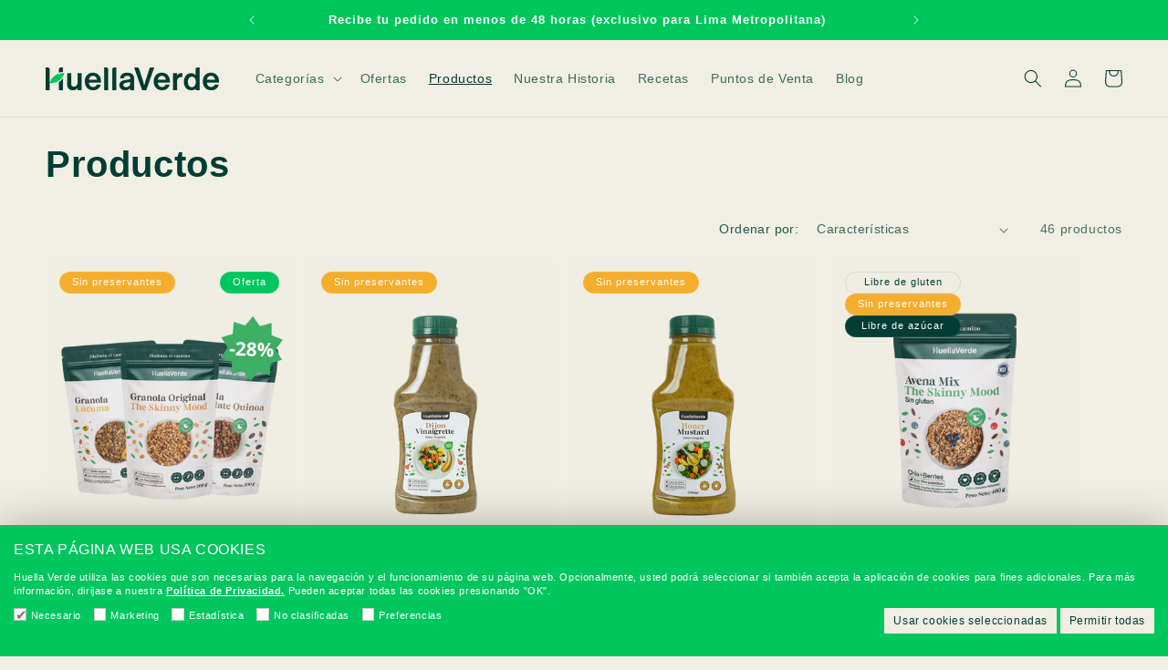

--- FILE ---
content_type: text/html; charset=utf-8
request_url: https://huellaverdefoods.com/collections/productos
body_size: 40863
content:
<!doctype html>
<html class="no-js" lang="es">
  <head>
    <meta charset="utf-8">
    <meta http-equiv="X-UA-Compatible" content="IE=edge">
    <meta name="viewport" content="width=device-width,initial-scale=1">
    <meta name="theme-color" content="">
    <link rel="canonical" href="https://huellaverdefoods.com/collections/productos"><link rel="icon" type="image/png" href="//huellaverdefoods.com/cdn/shop/files/isotipo_HV.png?crop=center&height=32&v=1689112090&width=32"><!-- Air Reviews Script -->
 

    
    
    
    
  










<script>
  const AIR_REVIEWS = {};
  AIR_REVIEWS.product = null;
  AIR_REVIEWS.template = "collection";
  AIR_REVIEWS.collections = [];
  AIR_REVIEWS.collectionsName = [];
  AIR_REVIEWS.customer = {
    id: null,
    email: null,
    first_name: null,
    last_name: null,
    orders: null
  };
  
  AIR_REVIEWS.branding = true;
  AIR_REVIEWS.appBlock = true;
  AIR_REVIEWS.shopData = {};
  AIR_REVIEWS.settings = {"reviewBlock":{"twoStarColor":"#E67F22","dateFormat":"mm_dd_yyyy","summaryButton":"Write a review","customPosition":".shopify-payment-button","primaryColor":"#121212","fiveStarColor":"#16A086","preset":0,"oneStarColor":"#E84C3D","threeStarColor":"#F1C40F","buttonTextColor":"#121212","id":0,"inlinePosition":"below-product","customPositionDirection":"after","buttonBorderRadius":4,"summaryHeading":"Review","policy":"By submitting, I acknowledge the Privacy and that my reviews will be publicly posted and shared online","emptyStarColor":"#BFBFBF","customCss":"","starIconType":"trustpilot-slim","backgroundColor":"#EDEDED","requiredName":true,"headingColor":"#000000","submitTextColor":"#ffffff","singleStarColor":"#02c75f","layout":"grid","starColorType":"single-color","buttonBackgroundColor":"#bdbdbd","hasPolicy":true,"submitButtonColor":"#166CE1","advancedSetting":true,"fourStarColor":"#27AE61","requiredEmail":false,"secondaryColor":"#383838","font":"Inter"},"shopDomain":"huella-verde-peru.myshopify.com","allReviewBlock":{"bgColor":"#ffffff","heading":"All reviews page","hideProductThumbnails":"false","maxReview":"20","onlyMedia":"false","onlyPositive":"false","selectedProduct":"","summaryBgColor":"#f8f8f8","useSimpleSummary":"false"},"createdAt":"2023-07-18T17:38:11.181Z","reviewCarouselWidget":{"customPositionHomeDirection":"after","customPositionCatalog":"","showPreview":true,"customPositionProductDirection":"after","carouselHeadingColor":"#000000","carouselMinimumRating":"all-reviews","carouselHeading":"See what our customers said","customPositionProduct":"","customPositionHome":"","enableCarousel":false,"customPositionCatalogDirection":"after"},"reviewPop":{"minimumRating":"all-reviews","includedPages":"","emptyImageCustom":"","pageShow":[],"excludedPages":"","showOnMobile":true,"emptyImage":"https://imgur.com/uw78kAx.png","showOnDesktop":true,"desktopPosition":"desktop-bottom-left","enabled":false,"mobilePosition":"mobile-bottom-right","customCss":""},"shopId":"ZznH2woFbZUAakab4nAl","generalSetting":{"sortOption":"sortlarest@feedback","amzReviewerOption":"all_reviews","enableCountryFlag":false,"amzPhotoOption":"all_contents","enableAggregateRating":true,"amzSortOption":"recent","ratingOption":"All positive","photoOption":"all","amzRatingOption":"positive","autoSubmitPublish":"disabled"},"reviewWidget":{"customPositionCatalog":"","floatBtnIconCustom":"","showPreview":false,"enableStarRating":true,"showCatalogPage":false,"customPositionCatalogDirection":"after","showOnMobile":true,"showOnHomePage":false,"previewType":"widget-settings","showProductPage":true,"desktopPosition":"desktop-right","floatBtnBgColor":"#003D35","enablePopupReview":false,"hideNoStarRating":true,"minimumRating":"all-reviews","floatButtonLabel":"Our Reviews","customPositionProductDirection":"after","floatBtnIcon":"https://imgur.com/ttZVtaG.png","customPositionProduct":"","showOnDesktop":true,"floatBtnTextColor":"#ffffff","mobilePosition":"mobile-right","showProductPageBlock":true,"showOnProductList":true},"allReviewsPage":[],"popReviews":[],"carouselReviews":[],"submitForm":{"isUseDynamicQuestion":false},"hasNextAllReviewsPage":false,"currency":"PEN"};
  AIR_REVIEWS.hasStorefrontToken = {};
  AIR_REVIEWS.translations = {"review":"review","reviews":"reviews","See more":"See more","See less":"See less","Recent":"Recent","Highest":"Highest","Lowest":"Lowest","Load more":"Load more","No reviews yet":"No reviews yet","How do you like this item?":"How do you like this item?","Excellent":"Excellent","Good":"Good","Medium":"Medium","Poor":"Poor","Very Bad":"Very Bad","Share your thoughts":"Share your thoughts","Write your feedback":"Write your feedback","Your Information":"Your Information","Your Name":"Your Name","Email":"Email","This is a required field":"This is a required field","Send":"Send","You have reached the file upload limit":"You have reached the file upload limit","Email field is invalid":"Email field is invalid","Review with image":"Review with image","Our Reviews":"Our Reviews","5MB Limit":"5MB Limit","Be the first to write a review":"Be the first to write a review","Submit":"Submit","Submitted":"Submitted","Click to review":"Click to review","Tap to review":"Tap to review","Name":"Name","Thank you for your feedback":"Thank you for your feedback","Invalid file type":"Invalid file type","accepted file types: .gif, .jpg, .png.":"accepted file types: .gif, .jpg, .png.","Invalid file size":"Invalid file size","image size should not be more than 5MB.":"image size should not be more than 5MB.","Your Email":"Your Email","Next":"Next"};
  AIR_REVIEWS.productReview = false;
  AIR_REVIEWS.shopLogo = null;
  AIR_REVIEWS.translationSettings = {};
  AIR_REVIEWS.customerAccountUrl = "/account/login";
</script>

  <!-- /Air Reviews Script -->

<title>
      Productos
 &ndash; Huella Verde Foods</title>

    

    

<meta property="og:site_name" content="Huella Verde Foods">
<meta property="og:url" content="https://huellaverdefoods.com/collections/productos">
<meta property="og:title" content="Productos">
<meta property="og:type" content="website">
<meta property="og:description" content="Compra online productos saludables 100% peruanos: avenas, proteínas veganas, granolas y más. Envío a todo el Perú. ¡Come rico con Huella Verde!"><meta property="og:image" content="http://huellaverdefoods.com/cdn/shop/files/Logotipo_RGB.png?height=628&pad_color=ffffff&v=1689135193&width=1200">
  <meta property="og:image:secure_url" content="https://huellaverdefoods.com/cdn/shop/files/Logotipo_RGB.png?height=628&pad_color=ffffff&v=1689135193&width=1200">
  <meta property="og:image:width" content="1200">
  <meta property="og:image:height" content="628"><meta name="twitter:card" content="summary_large_image">
<meta name="twitter:title" content="Productos">
<meta name="twitter:description" content="Compra online productos saludables 100% peruanos: avenas, proteínas veganas, granolas y más. Envío a todo el Perú. ¡Come rico con Huella Verde!">


    <script src="//huellaverdefoods.com/cdn/shop/t/11/assets/constants.js?v=58251544750838685771752345882" defer="defer"></script>
    <script src="//huellaverdefoods.com/cdn/shop/t/11/assets/pubsub.js?v=158357773527763999511752345882" defer="defer"></script>
    <script src="//huellaverdefoods.com/cdn/shop/t/11/assets/global.js?v=139248116715221171191752345882" defer="defer"></script><script src="//huellaverdefoods.com/cdn/shop/t/11/assets/animations.js?v=114255849464433187621752345882" defer="defer"></script><script>window.performance && window.performance.mark && window.performance.mark('shopify.content_for_header.start');</script><meta name="facebook-domain-verification" content="5ixpkucuptfh89fgjep4glg2y7kca5">
<meta id="shopify-digital-wallet" name="shopify-digital-wallet" content="/68733075729/digital_wallets/dialog">
<link rel="alternate" type="application/atom+xml" title="Feed" href="/collections/productos.atom" />
<link rel="next" href="/collections/productos?page=2">
<link rel="alternate" type="application/json+oembed" href="https://huellaverdefoods.com/collections/productos.oembed">
<script async="async" src="/checkouts/internal/preloads.js?locale=es-PE"></script>
<script id="shopify-features" type="application/json">{"accessToken":"049fc879d7bbe405d664256b9e47346f","betas":["rich-media-storefront-analytics"],"domain":"huellaverdefoods.com","predictiveSearch":true,"shopId":68733075729,"locale":"es"}</script>
<script>var Shopify = Shopify || {};
Shopify.shop = "huella-verde-peru.myshopify.com";
Shopify.locale = "es";
Shopify.currency = {"active":"PEN","rate":"1.0"};
Shopify.country = "PE";
Shopify.theme = {"name":"Dawn - Huella Verde x Ecomandmore FINAL","id":178193924369,"schema_name":"Dawn","schema_version":"10.0.0","theme_store_id":887,"role":"main"};
Shopify.theme.handle = "null";
Shopify.theme.style = {"id":null,"handle":null};
Shopify.cdnHost = "huellaverdefoods.com/cdn";
Shopify.routes = Shopify.routes || {};
Shopify.routes.root = "/";</script>
<script type="module">!function(o){(o.Shopify=o.Shopify||{}).modules=!0}(window);</script>
<script>!function(o){function n(){var o=[];function n(){o.push(Array.prototype.slice.apply(arguments))}return n.q=o,n}var t=o.Shopify=o.Shopify||{};t.loadFeatures=n(),t.autoloadFeatures=n()}(window);</script>
<script id="shop-js-analytics" type="application/json">{"pageType":"collection"}</script>
<script defer="defer" async type="module" src="//huellaverdefoods.com/cdn/shopifycloud/shop-js/modules/v2/client.init-shop-cart-sync_2Gr3Q33f.es.esm.js"></script>
<script defer="defer" async type="module" src="//huellaverdefoods.com/cdn/shopifycloud/shop-js/modules/v2/chunk.common_noJfOIa7.esm.js"></script>
<script defer="defer" async type="module" src="//huellaverdefoods.com/cdn/shopifycloud/shop-js/modules/v2/chunk.modal_Deo2FJQo.esm.js"></script>
<script type="module">
  await import("//huellaverdefoods.com/cdn/shopifycloud/shop-js/modules/v2/client.init-shop-cart-sync_2Gr3Q33f.es.esm.js");
await import("//huellaverdefoods.com/cdn/shopifycloud/shop-js/modules/v2/chunk.common_noJfOIa7.esm.js");
await import("//huellaverdefoods.com/cdn/shopifycloud/shop-js/modules/v2/chunk.modal_Deo2FJQo.esm.js");

  window.Shopify.SignInWithShop?.initShopCartSync?.({"fedCMEnabled":true,"windoidEnabled":true});

</script>
<script>(function() {
  var isLoaded = false;
  function asyncLoad() {
    if (isLoaded) return;
    isLoaded = true;
    var urls = ["https:\/\/chimpstatic.com\/mcjs-connected\/js\/users\/13b02655b2d7ceb9b4d4ec5c9\/d92316c23fed9ba182753512b.js?shop=huella-verde-peru.myshopify.com","\/\/shopify.privy.com\/widget.js?shop=huella-verde-peru.myshopify.com","https:\/\/cdn.nfcube.com\/instafeed-96860ccdb9bd1f1394ef723916b1a7a2.js?shop=huella-verde-peru.myshopify.com"];
    for (var i = 0; i < urls.length; i++) {
      var s = document.createElement('script');
      s.type = 'text/javascript';
      s.async = true;
      s.src = urls[i];
      var x = document.getElementsByTagName('script')[0];
      x.parentNode.insertBefore(s, x);
    }
  };
  if(window.attachEvent) {
    window.attachEvent('onload', asyncLoad);
  } else {
    window.addEventListener('load', asyncLoad, false);
  }
})();</script>
<script id="__st">var __st={"a":68733075729,"offset":-18000,"reqid":"7a3e6aa5-f45a-4cd3-bdf0-042ccb233660-1769297664","pageurl":"huellaverdefoods.com\/collections\/productos","u":"39952726d394","p":"collection","rtyp":"collection","rid":429986382097};</script>
<script>window.ShopifyPaypalV4VisibilityTracking = true;</script>
<script id="captcha-bootstrap">!function(){'use strict';const t='contact',e='account',n='new_comment',o=[[t,t],['blogs',n],['comments',n],[t,'customer']],c=[[e,'customer_login'],[e,'guest_login'],[e,'recover_customer_password'],[e,'create_customer']],r=t=>t.map((([t,e])=>`form[action*='/${t}']:not([data-nocaptcha='true']) input[name='form_type'][value='${e}']`)).join(','),a=t=>()=>t?[...document.querySelectorAll(t)].map((t=>t.form)):[];function s(){const t=[...o],e=r(t);return a(e)}const i='password',u='form_key',d=['recaptcha-v3-token','g-recaptcha-response','h-captcha-response',i],f=()=>{try{return window.sessionStorage}catch{return}},m='__shopify_v',_=t=>t.elements[u];function p(t,e,n=!1){try{const o=window.sessionStorage,c=JSON.parse(o.getItem(e)),{data:r}=function(t){const{data:e,action:n}=t;return t[m]||n?{data:e,action:n}:{data:t,action:n}}(c);for(const[e,n]of Object.entries(r))t.elements[e]&&(t.elements[e].value=n);n&&o.removeItem(e)}catch(o){console.error('form repopulation failed',{error:o})}}const l='form_type',E='cptcha';function T(t){t.dataset[E]=!0}const w=window,h=w.document,L='Shopify',v='ce_forms',y='captcha';let A=!1;((t,e)=>{const n=(g='f06e6c50-85a8-45c8-87d0-21a2b65856fe',I='https://cdn.shopify.com/shopifycloud/storefront-forms-hcaptcha/ce_storefront_forms_captcha_hcaptcha.v1.5.2.iife.js',D={infoText:'Protegido por hCaptcha',privacyText:'Privacidad',termsText:'Términos'},(t,e,n)=>{const o=w[L][v],c=o.bindForm;if(c)return c(t,g,e,D).then(n);var r;o.q.push([[t,g,e,D],n]),r=I,A||(h.body.append(Object.assign(h.createElement('script'),{id:'captcha-provider',async:!0,src:r})),A=!0)});var g,I,D;w[L]=w[L]||{},w[L][v]=w[L][v]||{},w[L][v].q=[],w[L][y]=w[L][y]||{},w[L][y].protect=function(t,e){n(t,void 0,e),T(t)},Object.freeze(w[L][y]),function(t,e,n,w,h,L){const[v,y,A,g]=function(t,e,n){const i=e?o:[],u=t?c:[],d=[...i,...u],f=r(d),m=r(i),_=r(d.filter((([t,e])=>n.includes(e))));return[a(f),a(m),a(_),s()]}(w,h,L),I=t=>{const e=t.target;return e instanceof HTMLFormElement?e:e&&e.form},D=t=>v().includes(t);t.addEventListener('submit',(t=>{const e=I(t);if(!e)return;const n=D(e)&&!e.dataset.hcaptchaBound&&!e.dataset.recaptchaBound,o=_(e),c=g().includes(e)&&(!o||!o.value);(n||c)&&t.preventDefault(),c&&!n&&(function(t){try{if(!f())return;!function(t){const e=f();if(!e)return;const n=_(t);if(!n)return;const o=n.value;o&&e.removeItem(o)}(t);const e=Array.from(Array(32),(()=>Math.random().toString(36)[2])).join('');!function(t,e){_(t)||t.append(Object.assign(document.createElement('input'),{type:'hidden',name:u})),t.elements[u].value=e}(t,e),function(t,e){const n=f();if(!n)return;const o=[...t.querySelectorAll(`input[type='${i}']`)].map((({name:t})=>t)),c=[...d,...o],r={};for(const[a,s]of new FormData(t).entries())c.includes(a)||(r[a]=s);n.setItem(e,JSON.stringify({[m]:1,action:t.action,data:r}))}(t,e)}catch(e){console.error('failed to persist form',e)}}(e),e.submit())}));const S=(t,e)=>{t&&!t.dataset[E]&&(n(t,e.some((e=>e===t))),T(t))};for(const o of['focusin','change'])t.addEventListener(o,(t=>{const e=I(t);D(e)&&S(e,y())}));const B=e.get('form_key'),M=e.get(l),P=B&&M;t.addEventListener('DOMContentLoaded',(()=>{const t=y();if(P)for(const e of t)e.elements[l].value===M&&p(e,B);[...new Set([...A(),...v().filter((t=>'true'===t.dataset.shopifyCaptcha))])].forEach((e=>S(e,t)))}))}(h,new URLSearchParams(w.location.search),n,t,e,['guest_login'])})(!0,!0)}();</script>
<script integrity="sha256-4kQ18oKyAcykRKYeNunJcIwy7WH5gtpwJnB7kiuLZ1E=" data-source-attribution="shopify.loadfeatures" defer="defer" src="//huellaverdefoods.com/cdn/shopifycloud/storefront/assets/storefront/load_feature-a0a9edcb.js" crossorigin="anonymous"></script>
<script data-source-attribution="shopify.dynamic_checkout.dynamic.init">var Shopify=Shopify||{};Shopify.PaymentButton=Shopify.PaymentButton||{isStorefrontPortableWallets:!0,init:function(){window.Shopify.PaymentButton.init=function(){};var t=document.createElement("script");t.src="https://huellaverdefoods.com/cdn/shopifycloud/portable-wallets/latest/portable-wallets.es.js",t.type="module",document.head.appendChild(t)}};
</script>
<script data-source-attribution="shopify.dynamic_checkout.buyer_consent">
  function portableWalletsHideBuyerConsent(e){var t=document.getElementById("shopify-buyer-consent"),n=document.getElementById("shopify-subscription-policy-button");t&&n&&(t.classList.add("hidden"),t.setAttribute("aria-hidden","true"),n.removeEventListener("click",e))}function portableWalletsShowBuyerConsent(e){var t=document.getElementById("shopify-buyer-consent"),n=document.getElementById("shopify-subscription-policy-button");t&&n&&(t.classList.remove("hidden"),t.removeAttribute("aria-hidden"),n.addEventListener("click",e))}window.Shopify?.PaymentButton&&(window.Shopify.PaymentButton.hideBuyerConsent=portableWalletsHideBuyerConsent,window.Shopify.PaymentButton.showBuyerConsent=portableWalletsShowBuyerConsent);
</script>
<script data-source-attribution="shopify.dynamic_checkout.cart.bootstrap">document.addEventListener("DOMContentLoaded",(function(){function t(){return document.querySelector("shopify-accelerated-checkout-cart, shopify-accelerated-checkout")}if(t())Shopify.PaymentButton.init();else{new MutationObserver((function(e,n){t()&&(Shopify.PaymentButton.init(),n.disconnect())})).observe(document.body,{childList:!0,subtree:!0})}}));
</script>
<script id="sections-script" data-sections="header" defer="defer" src="//huellaverdefoods.com/cdn/shop/t/11/compiled_assets/scripts.js?v=2153"></script>
<script>window.performance && window.performance.mark && window.performance.mark('shopify.content_for_header.end');</script>


    <style data-shopify>
      
      
      
      
      

      
        :root,
        .color-background-1 {
          --color-background: 241,239,227;
        
          --gradient-background: #f1efe3;
        
        --color-foreground: 0,61,53;
        --color-shadow: 18,18,18;
        --color-button: 0,61,53;
        --color-button-text: 255,255,255;
        --color-secondary-button: 241,239,227;
        --color-secondary-button-text: 18,18,18;
        --color-link: 18,18,18;
        --color-badge-foreground: 0,61,53;
        --color-badge-background: 241,239,227;
        --color-badge-border: 0,61,53;
        --payment-terms-background-color: rgb(241 239 227);
      }
      
        
        .color-background-2 {
          --color-background: 241,239,227;
        
          --gradient-background: #f1efe3;
        
        --color-foreground: 0,61,53;
        --color-shadow: 0,0,0;
        --color-button: 0,61,53;
        --color-button-text: 255,255,255;
        --color-secondary-button: 241,239,227;
        --color-secondary-button-text: 0,198,94;
        --color-link: 0,198,94;
        --color-badge-foreground: 0,61,53;
        --color-badge-background: 241,239,227;
        --color-badge-border: 0,61,53;
        --payment-terms-background-color: rgb(241 239 227);
      }
      
        
        .color-inverse {
          --color-background: 0,61,53;
        
          --gradient-background: #003d35;
        
        --color-foreground: 255,255,255;
        --color-shadow: 245,173,45;
        --color-button: 245,173,45;
        --color-button-text: 0,61,53;
        --color-secondary-button: 0,61,53;
        --color-secondary-button-text: 0,198,94;
        --color-link: 0,198,94;
        --color-badge-foreground: 255,255,255;
        --color-badge-background: 0,61,53;
        --color-badge-border: 255,255,255;
        --payment-terms-background-color: rgb(0 61 53);
      }
      
        
        .color-accent-1 {
          --color-background: ,,;
        
          --gradient-background: ;
        
        --color-foreground: 255,255,255;
        --color-shadow: 18,18,18;
        --color-button: 255,255,255;
        --color-button-text: 18,18,18;
        --color-secondary-button: ,,;
        --color-secondary-button-text: 255,255,255;
        --color-link: 255,255,255;
        --color-badge-foreground: 255,255,255;
        --color-badge-background: ,,;
        --color-badge-border: 255,255,255;
        --payment-terms-background-color: rgb();
      }
      
        
        .color-accent-2 {
          --color-background: 0,198,94;
        
          --gradient-background: #00c65e;
        
        --color-foreground: 255,255,255;
        --color-shadow: 18,18,18;
        --color-button: 245,173,45;
        --color-button-text: 0,61,53;
        --color-secondary-button: 0,198,94;
        --color-secondary-button-text: 255,255,255;
        --color-link: 255,255,255;
        --color-badge-foreground: 255,255,255;
        --color-badge-background: 0,198,94;
        --color-badge-border: 255,255,255;
        --payment-terms-background-color: rgb(0 198 94);
      }
      
        
        .color-scheme-4b52de98-5204-4d7f-88d0-0d13051ff025 {
          --color-background: 241,239,227;
        
          --gradient-background: #f1efe3;
        
        --color-foreground: 255,255,255;
        --color-shadow: 18,18,18;
        --color-button: 0,198,94;
        --color-button-text: 255,255,255;
        --color-secondary-button: 241,239,227;
        --color-secondary-button-text: 18,18,18;
        --color-link: 18,18,18;
        --color-badge-foreground: 255,255,255;
        --color-badge-background: 241,239,227;
        --color-badge-border: 255,255,255;
        --payment-terms-background-color: rgb(241 239 227);
      }
      
        
        .color-scheme-282c6d2a-32d6-4773-88f2-30caf2adecc4 {
          --color-background: 245,173,45;
        
          --gradient-background: #f5ad2d;
        
        --color-foreground: 255,255,255;
        --color-shadow: 18,18,18;
        --color-button: 0,61,53;
        --color-button-text: 255,255,255;
        --color-secondary-button: 245,173,45;
        --color-secondary-button-text: 18,18,18;
        --color-link: 18,18,18;
        --color-badge-foreground: 255,255,255;
        --color-badge-background: 245,173,45;
        --color-badge-border: 255,255,255;
        --payment-terms-background-color: rgb(245 173 45);
      }
      
        
        .color-scheme-796eca63-fec1-460a-b52c-a41838faa178 {
          --color-background: 241,239,227;
        
          --gradient-background: #f1efe3;
        
        --color-foreground: 0,61,53;
        --color-shadow: 18,18,18;
        --color-button: 0,61,53;
        --color-button-text: 255,255,255;
        --color-secondary-button: 241,239,227;
        --color-secondary-button-text: 18,18,18;
        --color-link: 18,18,18;
        --color-badge-foreground: 0,61,53;
        --color-badge-background: 241,239,227;
        --color-badge-border: 0,61,53;
        --payment-terms-background-color: rgb(241 239 227);
      }
      

      body, .color-background-1, .color-background-2, .color-inverse, .color-accent-1, .color-accent-2, .color-scheme-4b52de98-5204-4d7f-88d0-0d13051ff025, .color-scheme-282c6d2a-32d6-4773-88f2-30caf2adecc4, .color-scheme-796eca63-fec1-460a-b52c-a41838faa178 {
        color: rgba(var(--color-foreground), 0.75);
        background-color: rgb(var(--color-background));
      }

      :root {
        --font-body-family: Helvetica, Arial, sans-serif;
        --font-body-style: normal;
        --font-body-weight: 400;
        --font-body-weight-bold: 700;

        --font-heading-family: Helvetica, Arial, sans-serif;
        --font-heading-style: normal;
        --font-heading-weight: 700;

        --font-body-scale: 1.0;
        --font-heading-scale: 1.0;

        --media-padding: px;
        --media-border-opacity: 0.05;
        --media-border-width: 1px;
        --media-radius: 0px;
        --media-shadow-opacity: 0.0;
        --media-shadow-horizontal-offset: 0px;
        --media-shadow-vertical-offset: 2px;
        --media-shadow-blur-radius: 5px;
        --media-shadow-visible: 0;

        --page-width: 140rem;
        --page-width-margin: 0rem;

        --product-card-image-padding: 0.0rem;
        --product-card-corner-radius: 0.0rem;
        --product-card-text-alignment: center;
        --product-card-border-width: 0.0rem;
        --product-card-border-opacity: 0.1;
        --product-card-shadow-opacity: 0.0;
        --product-card-shadow-visible: 0;
        --product-card-shadow-horizontal-offset: 0.0rem;
        --product-card-shadow-vertical-offset: 0.4rem;
        --product-card-shadow-blur-radius: 0.5rem;

        --collection-card-image-padding: 0.0rem;
        --collection-card-corner-radius: 0.0rem;
        --collection-card-text-alignment: left;
        --collection-card-border-width: 0.0rem;
        --collection-card-border-opacity: 0.1;
        --collection-card-shadow-opacity: 0.0;
        --collection-card-shadow-visible: 0;
        --collection-card-shadow-horizontal-offset: 0.0rem;
        --collection-card-shadow-vertical-offset: 0.4rem;
        --collection-card-shadow-blur-radius: 0.5rem;

        --blog-card-image-padding: 0.0rem;
        --blog-card-corner-radius: 0.0rem;
        --blog-card-text-alignment: left;
        --blog-card-border-width: 0.0rem;
        --blog-card-border-opacity: 0.1;
        --blog-card-shadow-opacity: 0.0;
        --blog-card-shadow-visible: 0;
        --blog-card-shadow-horizontal-offset: 0.0rem;
        --blog-card-shadow-vertical-offset: 0.4rem;
        --blog-card-shadow-blur-radius: 0.5rem;

        --badge-corner-radius: 3.6rem;

        --popup-border-width: 1px;
        --popup-border-opacity: 0.1;
        --popup-corner-radius: 0px;
        --popup-shadow-opacity: 0.0;
        --popup-shadow-horizontal-offset: 0px;
        --popup-shadow-vertical-offset: 4px;
        --popup-shadow-blur-radius: 5px;

        --drawer-border-width: 1px;
        --drawer-border-opacity: 0.1;
        --drawer-shadow-opacity: 0.0;
        --drawer-shadow-horizontal-offset: 0px;
        --drawer-shadow-vertical-offset: 4px;
        --drawer-shadow-blur-radius: 5px;

        --spacing-sections-desktop: 0px;
        --spacing-sections-mobile: 0px;

        --grid-desktop-vertical-spacing: 16px;
        --grid-desktop-horizontal-spacing: 16px;
        --grid-mobile-vertical-spacing: 8px;
        --grid-mobile-horizontal-spacing: 8px;

        --text-boxes-border-opacity: 0.1;
        --text-boxes-border-width: 0px;
        --text-boxes-radius: 0px;
        --text-boxes-shadow-opacity: 0.0;
        --text-boxes-shadow-visible: 0;
        --text-boxes-shadow-horizontal-offset: 0px;
        --text-boxes-shadow-vertical-offset: 4px;
        --text-boxes-shadow-blur-radius: 5px;

        --buttons-radius: 18px;
        --buttons-radius-outset: 19px;
        --buttons-border-width: 1px;
        --buttons-border-opacity: 0.6;
        --buttons-shadow-opacity: 0.0;
        --buttons-shadow-visible: 0;
        --buttons-shadow-horizontal-offset: 0px;
        --buttons-shadow-vertical-offset: -6px;
        --buttons-shadow-blur-radius: 5px;
        --buttons-border-offset: 0.3px;

        --inputs-radius: 0px;
        --inputs-border-width: 1px;
        --inputs-border-opacity: 0.55;
        --inputs-shadow-opacity: 0.0;
        --inputs-shadow-horizontal-offset: 0px;
        --inputs-margin-offset: 0px;
        --inputs-shadow-vertical-offset: 4px;
        --inputs-shadow-blur-radius: 5px;
        --inputs-radius-outset: 0px;

        --variant-pills-radius: 30px;
        --variant-pills-border-width: 5px;
        --variant-pills-border-opacity: 0.55;
        --variant-pills-shadow-opacity: 0.0;
        --variant-pills-shadow-horizontal-offset: 0px;
        --variant-pills-shadow-vertical-offset: 4px;
        --variant-pills-shadow-blur-radius: 5px;
      }

      *,
      *::before,
      *::after {
        box-sizing: inherit;
      }

      html {
        box-sizing: border-box;
        font-size: calc(var(--font-body-scale) * 62.5%);
        height: 100%;
      }

      body {
        display: grid;
        grid-template-rows: auto auto 1fr auto;
        grid-template-columns: 100%;
        min-height: 100%;
        margin: 0;
        font-size: 1.5rem;
        letter-spacing: 0.06rem;
        line-height: calc(1 + 0.8 / var(--font-body-scale));
        font-family: var(--font-body-family);
        font-style: var(--font-body-style);
        font-weight: var(--font-body-weight);
      }

      @media screen and (min-width: 750px) {
        body {
          font-size: 1.6rem;
        }
      }
    </style>

    <link href="//huellaverdefoods.com/cdn/shop/t/11/assets/base.css?v=117999642722775157651753997111" rel="stylesheet" type="text/css" media="all" />

     <link href="//huellaverdefoods.com/cdn/shop/t/11/assets/modal-size-guide-image.css?v=155844150984948411381752500851" rel="stylesheet" type="text/css" media="all" />

    <link href="//huellaverdefoods.com/cdn/shop/t/11/assets/huella.css?v=2776435246378619241752500893" rel="stylesheet" type="text/css" media="all" />
    <style data-shopify>:root {
   
  --reclamos-title-color: #003d35;
  --reclamos-descripcion-color: #003d35;
  --reclamos-subtitulo-color: #003d35;
  --reclamos-a: #003d35;
  --reclamos-a-hover: #75B53C;
  --reclamos-background-btn: #000000;
  --reclamos-background-btn-hover: #DDD9D4;
  --reclamos-color-btn: #ffffff;
  --reclamos-campos-font: ;
  --reclamosfontfamilylink : ;
  --bordercheck-pagereclamaciones: #003d35;
  --activocheck-pagereclamaciones: #000000;
  --textcheck-pagereclamaciones: #000000;
  --borderradiuscheck : 5px;
  --rangebordercheck: 1px;

  
  --colorborderchecklegalescontact : #003d35;
  --colorbackgroundchecklegalescontact : rgba(0,0,0,0);
  --coloractivechecklegalescontact : #003d35;
  --colortextchecklegalescontact : #003d35;
  --colorlinkchecklegalescontact : #003d35;
  --colorhoverlinkchecklegalescontact : #75B53C;
  --borderradiuschecklegalescontact : 4px;

  
  --colorborderchecklegalesextra : #000000;
  --colorbackgroundchecklegalesextra : #ffffff;
  --coloractivechecklegalesextra : #000000;
  --colortextchecklegalesextra : #000000;
  --colorlinkchecklegalesextra : #24E79A;
  --colorhoverlinkchecklegalesextra : #75B53C;
  --borderradiuschecklegalesextra : 4px;

  
  --colorborderchecklegalesnewsletterfooter : #000000;
  --colorbackgroundchecklegalesnewsletterfooter : #ffffff;
  --coloractivechecklegalesnewsletterfooter : #000000;
  --colortextchecklegalesnewsletterfooter : #000000;
  --colorlinkchecklegalesnewsletterfooter : #24E79A;
  --colorhoverlinkchecklegalesnewsletterfooter : #75B53C;
  --borderradiuschecklegalesnewsletterfooter : 4px;
  --marginbottomchecklegalesnewsletterfooter : 4px;

   
  --colorborderchecklegalesnewsletterhome : #ffffff;
  --colorbackgroundchecklegalesnewsletterhome : rgba(0,0,0,0);
  --coloractivechecklegalesnewsletterhome : #ffffff;
  --colortextchecklegalesnewsletterhome : #ffffff;
  --colorlinkchecklegalesnewsletterhome : #ffffff;
  --colorhoverlinkchecklegalesnewsletterhome : #fafafa;
  --borderradiuschecklegalesnewsletterhome : 4px;
  --marginbottomchecklegalesnewsletterhome : 10px; 
  
  
  --colorborderchecklegalesnewsletterpopup : #000000;
  --colorbackgroundchecklegalesnewsletterpopup : #ffffff;
  --coloractivechecklegalesnewsletterpopup : #000000;
  --colortextchecklegalesnewsletterpopup : #000000;
  --colorlinkchecklegalesnewsletterpopup : #24E79A;
  --colorhoverlinkchecklegalesnewsletterpopup : #75B53C;
  --borderradiuschecklegalesnewsletterpopup : 4px;
  --marginbottomchecklegalesnewsletterpopup : 4px;

  
  --colorborderchecklegalesdrawer : #003d35;
  --colorbackgroundchecklegalesdrawer : rgba(0,0,0,0);
  --coloractivechecklegalesdrawer : #003d35;
  --colortextchecklegalesdrawer : #003d35;
  --colorlinkchecklegalesdrawer : #003d35;
  --colorhoverlinkchecklegalesdrawer : #75B53C;
  --borderradiuschecklegalesdrawer : 4px;
  
  
  --colorborderchecklegalescartpage : #003d35;
  --colorbackgroundchecklegalescartpage : rgba(0,0,0,0);
  --coloractivechecklegalescartpage : #003d35;
  --colortextchecklegalescartpage : #003d35;
  --colorlinkchecklegalescartpage : #003d35;
  --colorhoverlinkchecklegalescartpage : #75B53C;
  --borderradiuschecklegalescartpage : 4px;

  --colorerroralertachecklegales : #FF0000;

   
  --backgroundcookiesgdpr : #00c65e;
  --colortextcookiesgdpr : #ffffff;
  --backgroundnecesariascookiesgdpr : #f1efe3;
  --colortextnecesariascookiesgdpr : #003d35;
  --backgroundpermitirtodascookiesgdpr : #f1efe3;
  --colortext_permtiirtodascookiesgdpr : #003d35;
  --fontfamilyheadingcookiesgdpr : ;  
  --fontfamilytextcookiesgdpr : ;
  --colorlinkcookiesgdpr : #ffffff;
  --hovercolorlinkcookiesgdpr : #f1efe3;
  --fontfamilylinkcookiesgdpr : ;



}</style>
<link
        rel="stylesheet"
        href="//huellaverdefoods.com/cdn/shop/t/11/assets/component-predictive-search.css?v=118923337488134913561752345882"
        media="print"
        onload="this.media='all'"
      ><script>
      document.documentElement.className = document.documentElement.className.replace('no-js', 'js');
      if (Shopify.designMode) {
        document.documentElement.classList.add('shopify-design-mode');
      }
    </script>
  <!-- BEGIN app block: shopify://apps/mercado-pago-antifraud-plus/blocks/embed-block/b19ea721-f94a-4308-bee5-0057c043bac5 -->
<!-- BEGIN app snippet: send-melidata-report --><script>
  const MLD_IS_DEV = false;
  const CART_TOKEN_KEY = 'cartToken';
  const USER_SESSION_ID_KEY = 'pf_user_session_id';
  const EVENT_TYPE = 'event';
  const MLD_PLATFORM_NAME = 'shopify';
  const PLATFORM_VERSION = '1.0.0';
  const MLD_PLUGIN_VERSION = '0.1.0';
  const NAVIGATION_DATA_PATH = 'pf/navigation_data';
  const MELIDATA_TRACKS_URL = 'https://api.mercadopago.com/v1/plugins/melidata/tracks';
  const BUSINESS_NAME = 'mercadopago';
  const MLD_MELI_SESSION_ID_KEY = 'meli_session_id';
  const EVENT_NAME = 'navigation_data'

  const SEND_MELIDATA_REPORT_NAME = MLD_IS_DEV ? 'send_melidata_report_test' : 'send_melidata_report';
  const SUCCESS_SENDING_MELIDATA_REPORT_VALUE = 'SUCCESS_SENDING_MELIDATA_REPORT';
  const FAILED_SENDING_MELIDATA_REPORT_VALUE = 'FAILED_SENDING_MELIDATA_REPORT';

  const userAgent = navigator.userAgent;
  const startTime = Date.now();
  const deviceId = sessionStorage.getItem(MLD_MELI_SESSION_ID_KEY) ?? '';
  const cartToken = localStorage.getItem(CART_TOKEN_KEY) ?? '';
  const userSessionId = generateUserSessionId();
  const shopId = __st?.a ?? '';
  const shopUrl = Shopify?.shop ?? '';
  const country = Shopify?.country ?? '';

  const siteIdMap = {
    BR: 'MLB',
    MX: 'MLM',
    CO: 'MCO',
    CL: 'MLC',
    UY: 'MLU',
    PE: 'MPE',
    AR: 'MLA',
  };

  function getSiteId() {
    return siteIdMap[country] ?? 'MLB';
  }

  function detectBrowser() {
    switch (true) {
      case /Edg/.test(userAgent):
        return 'Microsoft Edge';
      case /Chrome/.test(userAgent) && !/Edg/.test(userAgent):
        return 'Chrome';
      case /Firefox/.test(userAgent):
        return 'Firefox';
      case /Safari/.test(userAgent) && !/Chrome/.test(userAgent):
        return 'Safari';
      case /Opera/.test(userAgent) || /OPR/.test(userAgent):
        return 'Opera';
      case /Trident/.test(userAgent) || /MSIE/.test(userAgent):
        return 'Internet Explorer';
      case /Edge/.test(userAgent):
        return 'Microsoft Edge (Legacy)';
      default:
        return 'Unknown';
    }
  }

  function detectDevice() {
    switch (true) {
      case /android/i.test(userAgent):
        return '/mobile/android';
      case /iPad|iPhone|iPod/.test(userAgent):
        return '/mobile/ios';
      case /mobile/i.test(userAgent):
        return '/mobile';
      default:
        return '/web/desktop';
    }
  }

  function getPageTimeCount() {
    const endTime = Date.now();
    const timeSpent = endTime - startTime;
    return timeSpent;
  }

  function buildURLPath(fullUrl) {
    try {
      const url = new URL(fullUrl);
      return url.pathname;
    } catch (error) {
      return '';
    }
  }

  function generateUUID() {
    return 'pf-' + Date.now() + '-' + Math.random().toString(36).substring(2, 9);
  }

  function generateUserSessionId() {
    const uuid = generateUUID();
    const userSessionId = sessionStorage.getItem(USER_SESSION_ID_KEY);
    if (!userSessionId) {
      sessionStorage.setItem(USER_SESSION_ID_KEY, uuid);
      return uuid;
    }
    return userSessionId;
  }

  function sendMelidataReport() {
    try {
      const payload = {
        platform: {
          name: MLD_PLATFORM_NAME,
          version: PLATFORM_VERSION,
          uri: '/',
          location: '/',
        },
        plugin: {
          version: MLD_PLUGIN_VERSION,
        },
        user: {
          uid: userSessionId,
        },
        application: {
          business: BUSINESS_NAME,
          site_id: getSiteId(),
          version: PLATFORM_VERSION,
        },
        device: {
          platform: detectDevice(),
        },
        events: [
          {
            path: NAVIGATION_DATA_PATH,
            id: userSessionId,
            type: EVENT_TYPE,
            user_local_timestamp: new Date().toISOString(),
            metadata_type: EVENT_TYPE,
            metadata: {
              event: {
                element: 'window',
                action: 'load',
                target: 'body',
                label: EVENT_NAME,
              },
              configs: [
                {
                  config_name: 'page_time',
                  new_value: getPageTimeCount().toString(),
                },
                {
                  config_name: 'shop',
                  new_value: shopUrl,
                },
                {
                  config_name: 'shop_id',
                  new_value: String(shopId),
                },
                {
                  config_name: 'pf_user_session_id',
                  new_value: userSessionId,
                },
                {
                  config_name: 'current_page',
                  new_value: location.pathname,
                },
                {
                  config_name: 'last_page',
                  new_value: buildURLPath(document.referrer),
                },
                {
                  config_name: 'is_device_generated',
                  new_value: String(!!deviceId),
                },
                {
                  config_name: 'browser',
                  new_value: detectBrowser(),
                },
                {
                  config_name: 'cart_token',
                  new_value: cartToken.slice(1, -1),
                },
              ],
            },
          },
        ],
      };

      const success = navigator.sendBeacon(MELIDATA_TRACKS_URL, JSON.stringify(payload));
      if (success) {
        registerDatadogEvent(SEND_MELIDATA_REPORT_NAME, SUCCESS_SENDING_MELIDATA_REPORT_VALUE, `[${EVENT_NAME}]`, shopUrl);
      } else {
        registerDatadogEvent(SEND_MELIDATA_REPORT_NAME, FAILED_SENDING_MELIDATA_REPORT_VALUE, `[${EVENT_NAME}]`, shopUrl);
      }
    } catch (error) {
      registerDatadogEvent(SEND_MELIDATA_REPORT_NAME, FAILED_SENDING_MELIDATA_REPORT_VALUE, `[${EVENT_NAME}]: ${error}`, shopUrl);
    }
  }
  window.addEventListener('beforeunload', sendMelidataReport);
</script><!-- END app snippet -->
<!-- END app block --><script src="https://cdn.shopify.com/extensions/019a9885-5cb8-7f04-b0fb-8a9d5cdad1c0/mercadopago-pf-app-132/assets/generate-meli-session-id.js" type="text/javascript" defer="defer"></script>
<script src="https://cdn.shopify.com/extensions/019b0289-a7b2-75c4-bc89-75da59821462/avada-app-75/assets/air-reviews.js" type="text/javascript" defer="defer"></script>
<link href="https://monorail-edge.shopifysvc.com" rel="dns-prefetch">
<script>(function(){if ("sendBeacon" in navigator && "performance" in window) {try {var session_token_from_headers = performance.getEntriesByType('navigation')[0].serverTiming.find(x => x.name == '_s').description;} catch {var session_token_from_headers = undefined;}var session_cookie_matches = document.cookie.match(/_shopify_s=([^;]*)/);var session_token_from_cookie = session_cookie_matches && session_cookie_matches.length === 2 ? session_cookie_matches[1] : "";var session_token = session_token_from_headers || session_token_from_cookie || "";function handle_abandonment_event(e) {var entries = performance.getEntries().filter(function(entry) {return /monorail-edge.shopifysvc.com/.test(entry.name);});if (!window.abandonment_tracked && entries.length === 0) {window.abandonment_tracked = true;var currentMs = Date.now();var navigation_start = performance.timing.navigationStart;var payload = {shop_id: 68733075729,url: window.location.href,navigation_start,duration: currentMs - navigation_start,session_token,page_type: "collection"};window.navigator.sendBeacon("https://monorail-edge.shopifysvc.com/v1/produce", JSON.stringify({schema_id: "online_store_buyer_site_abandonment/1.1",payload: payload,metadata: {event_created_at_ms: currentMs,event_sent_at_ms: currentMs}}));}}window.addEventListener('pagehide', handle_abandonment_event);}}());</script>
<script id="web-pixels-manager-setup">(function e(e,d,r,n,o){if(void 0===o&&(o={}),!Boolean(null===(a=null===(i=window.Shopify)||void 0===i?void 0:i.analytics)||void 0===a?void 0:a.replayQueue)){var i,a;window.Shopify=window.Shopify||{};var t=window.Shopify;t.analytics=t.analytics||{};var s=t.analytics;s.replayQueue=[],s.publish=function(e,d,r){return s.replayQueue.push([e,d,r]),!0};try{self.performance.mark("wpm:start")}catch(e){}var l=function(){var e={modern:/Edge?\/(1{2}[4-9]|1[2-9]\d|[2-9]\d{2}|\d{4,})\.\d+(\.\d+|)|Firefox\/(1{2}[4-9]|1[2-9]\d|[2-9]\d{2}|\d{4,})\.\d+(\.\d+|)|Chrom(ium|e)\/(9{2}|\d{3,})\.\d+(\.\d+|)|(Maci|X1{2}).+ Version\/(15\.\d+|(1[6-9]|[2-9]\d|\d{3,})\.\d+)([,.]\d+|)( \(\w+\)|)( Mobile\/\w+|) Safari\/|Chrome.+OPR\/(9{2}|\d{3,})\.\d+\.\d+|(CPU[ +]OS|iPhone[ +]OS|CPU[ +]iPhone|CPU IPhone OS|CPU iPad OS)[ +]+(15[._]\d+|(1[6-9]|[2-9]\d|\d{3,})[._]\d+)([._]\d+|)|Android:?[ /-](13[3-9]|1[4-9]\d|[2-9]\d{2}|\d{4,})(\.\d+|)(\.\d+|)|Android.+Firefox\/(13[5-9]|1[4-9]\d|[2-9]\d{2}|\d{4,})\.\d+(\.\d+|)|Android.+Chrom(ium|e)\/(13[3-9]|1[4-9]\d|[2-9]\d{2}|\d{4,})\.\d+(\.\d+|)|SamsungBrowser\/([2-9]\d|\d{3,})\.\d+/,legacy:/Edge?\/(1[6-9]|[2-9]\d|\d{3,})\.\d+(\.\d+|)|Firefox\/(5[4-9]|[6-9]\d|\d{3,})\.\d+(\.\d+|)|Chrom(ium|e)\/(5[1-9]|[6-9]\d|\d{3,})\.\d+(\.\d+|)([\d.]+$|.*Safari\/(?![\d.]+ Edge\/[\d.]+$))|(Maci|X1{2}).+ Version\/(10\.\d+|(1[1-9]|[2-9]\d|\d{3,})\.\d+)([,.]\d+|)( \(\w+\)|)( Mobile\/\w+|) Safari\/|Chrome.+OPR\/(3[89]|[4-9]\d|\d{3,})\.\d+\.\d+|(CPU[ +]OS|iPhone[ +]OS|CPU[ +]iPhone|CPU IPhone OS|CPU iPad OS)[ +]+(10[._]\d+|(1[1-9]|[2-9]\d|\d{3,})[._]\d+)([._]\d+|)|Android:?[ /-](13[3-9]|1[4-9]\d|[2-9]\d{2}|\d{4,})(\.\d+|)(\.\d+|)|Mobile Safari.+OPR\/([89]\d|\d{3,})\.\d+\.\d+|Android.+Firefox\/(13[5-9]|1[4-9]\d|[2-9]\d{2}|\d{4,})\.\d+(\.\d+|)|Android.+Chrom(ium|e)\/(13[3-9]|1[4-9]\d|[2-9]\d{2}|\d{4,})\.\d+(\.\d+|)|Android.+(UC? ?Browser|UCWEB|U3)[ /]?(15\.([5-9]|\d{2,})|(1[6-9]|[2-9]\d|\d{3,})\.\d+)\.\d+|SamsungBrowser\/(5\.\d+|([6-9]|\d{2,})\.\d+)|Android.+MQ{2}Browser\/(14(\.(9|\d{2,})|)|(1[5-9]|[2-9]\d|\d{3,})(\.\d+|))(\.\d+|)|K[Aa][Ii]OS\/(3\.\d+|([4-9]|\d{2,})\.\d+)(\.\d+|)/},d=e.modern,r=e.legacy,n=navigator.userAgent;return n.match(d)?"modern":n.match(r)?"legacy":"unknown"}(),u="modern"===l?"modern":"legacy",c=(null!=n?n:{modern:"",legacy:""})[u],f=function(e){return[e.baseUrl,"/wpm","/b",e.hashVersion,"modern"===e.buildTarget?"m":"l",".js"].join("")}({baseUrl:d,hashVersion:r,buildTarget:u}),m=function(e){var d=e.version,r=e.bundleTarget,n=e.surface,o=e.pageUrl,i=e.monorailEndpoint;return{emit:function(e){var a=e.status,t=e.errorMsg,s=(new Date).getTime(),l=JSON.stringify({metadata:{event_sent_at_ms:s},events:[{schema_id:"web_pixels_manager_load/3.1",payload:{version:d,bundle_target:r,page_url:o,status:a,surface:n,error_msg:t},metadata:{event_created_at_ms:s}}]});if(!i)return console&&console.warn&&console.warn("[Web Pixels Manager] No Monorail endpoint provided, skipping logging."),!1;try{return self.navigator.sendBeacon.bind(self.navigator)(i,l)}catch(e){}var u=new XMLHttpRequest;try{return u.open("POST",i,!0),u.setRequestHeader("Content-Type","text/plain"),u.send(l),!0}catch(e){return console&&console.warn&&console.warn("[Web Pixels Manager] Got an unhandled error while logging to Monorail."),!1}}}}({version:r,bundleTarget:l,surface:e.surface,pageUrl:self.location.href,monorailEndpoint:e.monorailEndpoint});try{o.browserTarget=l,function(e){var d=e.src,r=e.async,n=void 0===r||r,o=e.onload,i=e.onerror,a=e.sri,t=e.scriptDataAttributes,s=void 0===t?{}:t,l=document.createElement("script"),u=document.querySelector("head"),c=document.querySelector("body");if(l.async=n,l.src=d,a&&(l.integrity=a,l.crossOrigin="anonymous"),s)for(var f in s)if(Object.prototype.hasOwnProperty.call(s,f))try{l.dataset[f]=s[f]}catch(e){}if(o&&l.addEventListener("load",o),i&&l.addEventListener("error",i),u)u.appendChild(l);else{if(!c)throw new Error("Did not find a head or body element to append the script");c.appendChild(l)}}({src:f,async:!0,onload:function(){if(!function(){var e,d;return Boolean(null===(d=null===(e=window.Shopify)||void 0===e?void 0:e.analytics)||void 0===d?void 0:d.initialized)}()){var d=window.webPixelsManager.init(e)||void 0;if(d){var r=window.Shopify.analytics;r.replayQueue.forEach((function(e){var r=e[0],n=e[1],o=e[2];d.publishCustomEvent(r,n,o)})),r.replayQueue=[],r.publish=d.publishCustomEvent,r.visitor=d.visitor,r.initialized=!0}}},onerror:function(){return m.emit({status:"failed",errorMsg:"".concat(f," has failed to load")})},sri:function(e){var d=/^sha384-[A-Za-z0-9+/=]+$/;return"string"==typeof e&&d.test(e)}(c)?c:"",scriptDataAttributes:o}),m.emit({status:"loading"})}catch(e){m.emit({status:"failed",errorMsg:(null==e?void 0:e.message)||"Unknown error"})}}})({shopId: 68733075729,storefrontBaseUrl: "https://huellaverdefoods.com",extensionsBaseUrl: "https://extensions.shopifycdn.com/cdn/shopifycloud/web-pixels-manager",monorailEndpoint: "https://monorail-edge.shopifysvc.com/unstable/produce_batch",surface: "storefront-renderer",enabledBetaFlags: ["2dca8a86"],webPixelsConfigList: [{"id":"1598816529","configuration":"{\"shopUrl\":\"huella-verde-peru.myshopify.com\"}","eventPayloadVersion":"v1","runtimeContext":"STRICT","scriptVersion":"c581e5437ee132f6ac1ad175a6693233","type":"APP","apiClientId":109149454337,"privacyPurposes":["ANALYTICS","MARKETING","SALE_OF_DATA"],"dataSharingAdjustments":{"protectedCustomerApprovalScopes":["read_customer_personal_data"]}},{"id":"1556218129","configuration":"{\"config\":\"{\\\"google_tag_ids\\\":[\\\"G-W7T9B6JQGB\\\"],\\\"target_country\\\":\\\"ZZ\\\",\\\"gtag_events\\\":[{\\\"type\\\":\\\"begin_checkout\\\",\\\"action_label\\\":\\\"G-W7T9B6JQGB\\\"},{\\\"type\\\":\\\"search\\\",\\\"action_label\\\":\\\"G-W7T9B6JQGB\\\"},{\\\"type\\\":\\\"view_item\\\",\\\"action_label\\\":\\\"G-W7T9B6JQGB\\\"},{\\\"type\\\":\\\"purchase\\\",\\\"action_label\\\":\\\"G-W7T9B6JQGB\\\"},{\\\"type\\\":\\\"page_view\\\",\\\"action_label\\\":\\\"G-W7T9B6JQGB\\\"},{\\\"type\\\":\\\"add_payment_info\\\",\\\"action_label\\\":\\\"G-W7T9B6JQGB\\\"},{\\\"type\\\":\\\"add_to_cart\\\",\\\"action_label\\\":\\\"G-W7T9B6JQGB\\\"}],\\\"enable_monitoring_mode\\\":false}\"}","eventPayloadVersion":"v1","runtimeContext":"OPEN","scriptVersion":"b2a88bafab3e21179ed38636efcd8a93","type":"APP","apiClientId":1780363,"privacyPurposes":[],"dataSharingAdjustments":{"protectedCustomerApprovalScopes":["read_customer_address","read_customer_email","read_customer_name","read_customer_personal_data","read_customer_phone"]}},{"id":"381845777","configuration":"{\"pixel_id\":\"627302291232607\",\"pixel_type\":\"facebook_pixel\",\"metaapp_system_user_token\":\"-\"}","eventPayloadVersion":"v1","runtimeContext":"OPEN","scriptVersion":"ca16bc87fe92b6042fbaa3acc2fbdaa6","type":"APP","apiClientId":2329312,"privacyPurposes":["ANALYTICS","MARKETING","SALE_OF_DATA"],"dataSharingAdjustments":{"protectedCustomerApprovalScopes":["read_customer_address","read_customer_email","read_customer_name","read_customer_personal_data","read_customer_phone"]}},{"id":"shopify-app-pixel","configuration":"{}","eventPayloadVersion":"v1","runtimeContext":"STRICT","scriptVersion":"0450","apiClientId":"shopify-pixel","type":"APP","privacyPurposes":["ANALYTICS","MARKETING"]},{"id":"shopify-custom-pixel","eventPayloadVersion":"v1","runtimeContext":"LAX","scriptVersion":"0450","apiClientId":"shopify-pixel","type":"CUSTOM","privacyPurposes":["ANALYTICS","MARKETING"]}],isMerchantRequest: false,initData: {"shop":{"name":"Huella Verde Foods","paymentSettings":{"currencyCode":"PEN"},"myshopifyDomain":"huella-verde-peru.myshopify.com","countryCode":"PE","storefrontUrl":"https:\/\/huellaverdefoods.com"},"customer":null,"cart":null,"checkout":null,"productVariants":[],"purchasingCompany":null},},"https://huellaverdefoods.com/cdn","fcfee988w5aeb613cpc8e4bc33m6693e112",{"modern":"","legacy":""},{"shopId":"68733075729","storefrontBaseUrl":"https:\/\/huellaverdefoods.com","extensionBaseUrl":"https:\/\/extensions.shopifycdn.com\/cdn\/shopifycloud\/web-pixels-manager","surface":"storefront-renderer","enabledBetaFlags":"[\"2dca8a86\"]","isMerchantRequest":"false","hashVersion":"fcfee988w5aeb613cpc8e4bc33m6693e112","publish":"custom","events":"[[\"page_viewed\",{}],[\"collection_viewed\",{\"collection\":{\"id\":\"429986382097\",\"title\":\"Productos\",\"productVariants\":[{\"price\":{\"amount\":42.9,\"currencyCode\":\"PEN\"},\"product\":{\"title\":\"Tripack Granolas de 200gr\",\"vendor\":\"Huella Verde Foods\",\"id\":\"10504244035857\",\"untranslatedTitle\":\"Tripack Granolas de 200gr\",\"url\":\"\/products\/3-granolas-de-200g-a-s-21-90\",\"type\":\"\"},\"id\":\"51792795369745\",\"image\":{\"src\":\"\/\/huellaverdefoods.com\/cdn\/shop\/files\/tripack_granolas_de_200_gr.png?v=1767651062\"},\"sku\":null,\"title\":\"Granola Chocolate Quinua \/ Granola Chocolate Quinua \/ Granola Chocolate Quinua\",\"untranslatedTitle\":\"Granola Chocolate Quinua \/ Granola Chocolate Quinua \/ Granola Chocolate Quinua\"},{\"price\":{\"amount\":17.0,\"currencyCode\":\"PEN\"},\"product\":{\"title\":\"Salsa Dijon Vinaigrette 350 ml\",\"vendor\":\"Huella Verde Perú\",\"id\":\"8055296360721\",\"untranslatedTitle\":\"Salsa Dijon Vinaigrette 350 ml\",\"url\":\"\/products\/salsa-dijon-1\",\"type\":\"Salsa\"},\"id\":\"51826066293009\",\"image\":{\"src\":\"\/\/huellaverdefoods.com\/cdn\/shop\/files\/dijon-2.png?v=1764700654\"},\"sku\":\"PT000005\",\"title\":\"350 ml\",\"untranslatedTitle\":\"350 ml\"},{\"price\":{\"amount\":17.0,\"currencyCode\":\"PEN\"},\"product\":{\"title\":\"Salsa Honey Mustard 350 ml\",\"vendor\":\"Huella Verde Perú\",\"id\":\"8035020865809\",\"untranslatedTitle\":\"Salsa Honey Mustard 350 ml\",\"url\":\"\/products\/salsa-honey-mustard\",\"type\":\"Salsa\"},\"id\":\"51826067669265\",\"image\":{\"src\":\"\/\/huellaverdefoods.com\/cdn\/shop\/files\/SALSA_HONEY-1.png?v=1764700605\"},\"sku\":\"PT000004\",\"title\":\"350 ml\",\"untranslatedTitle\":\"350 ml\"},{\"price\":{\"amount\":20.9,\"currencyCode\":\"PEN\"},\"product\":{\"title\":\"Avena Mix The Skinny Mood 400 gr\",\"vendor\":\"Huella Verde Perú\",\"id\":\"8289495122193\",\"untranslatedTitle\":\"Avena Mix The Skinny Mood 400 gr\",\"url\":\"\/products\/avena-the-skinny-mood-doypack\",\"type\":\"Avena\"},\"id\":\"51826054660369\",\"image\":{\"src\":\"\/\/huellaverdefoods.com\/cdn\/shop\/files\/AVENA_SKINNY_MOOD_400GR_1.png?v=1767649400\"},\"sku\":\"PT000131\",\"title\":\"400 gr\",\"untranslatedTitle\":\"400 gr\"},{\"price\":{\"amount\":25.0,\"currencyCode\":\"PEN\"},\"product\":{\"title\":\"Harina de avena 300gr\",\"vendor\":\"Huella Verde Foods\",\"id\":\"9432415076625\",\"untranslatedTitle\":\"Harina de avena 300gr\",\"url\":\"\/products\/harina-de-avena-300gr\",\"type\":\"\"},\"id\":\"48651387404561\",\"image\":{\"src\":\"\/\/huellaverdefoods.com\/cdn\/shop\/files\/Harina_de_avena_300gr.png?v=1764700764\"},\"sku\":\"\",\"title\":\"Default Title\",\"untranslatedTitle\":\"Default Title\"},{\"price\":{\"amount\":19.9,\"currencyCode\":\"PEN\"},\"product\":{\"title\":\"Granola Original Skinny Mood 200gr\",\"vendor\":\"Huella Verde Foods\",\"id\":\"9582168244497\",\"untranslatedTitle\":\"Granola Original Skinny Mood 200gr\",\"url\":\"\/products\/granola-original-skinny-mood-200gr\",\"type\":\"Granola\"},\"id\":\"51825850056977\",\"image\":{\"src\":\"\/\/huellaverdefoods.com\/cdn\/shop\/files\/Granola_Original_200gr-1.png?v=1767647105\"},\"sku\":null,\"title\":\"200 gr\",\"untranslatedTitle\":\"200 gr\"},{\"price\":{\"amount\":19.9,\"currencyCode\":\"PEN\"},\"product\":{\"title\":\"Granola de Chocolate Quinoa 200gr\",\"vendor\":\"Huella Verde Foods\",\"id\":\"9582145011985\",\"untranslatedTitle\":\"Granola de Chocolate Quinoa 200gr\",\"url\":\"\/products\/granola-chocolate-200gr\",\"type\":\"Granola\"},\"id\":\"51825850482961\",\"image\":{\"src\":\"\/\/huellaverdefoods.com\/cdn\/shop\/files\/Granola_Chocolate_200gr-1.png?v=1767647289\"},\"sku\":null,\"title\":\"200 gr\",\"untranslatedTitle\":\"200 gr\"},{\"price\":{\"amount\":19.9,\"currencyCode\":\"PEN\"},\"product\":{\"title\":\"Granola de Lúcuma 200gr\",\"vendor\":\"Huella Verde Foods\",\"id\":\"9582161264913\",\"untranslatedTitle\":\"Granola de Lúcuma 200gr\",\"url\":\"\/products\/granola-de-lucuma-200gr\",\"type\":\"Granola\"},\"id\":\"51825850319121\",\"image\":{\"src\":\"\/\/huellaverdefoods.com\/cdn\/shop\/files\/GRANOLA_LUCUMA_200GR_1.png?v=1767647174\"},\"sku\":null,\"title\":\"200 gr\",\"untranslatedTitle\":\"200 gr\"},{\"price\":{\"amount\":20.9,\"currencyCode\":\"PEN\"},\"product\":{\"title\":\"Avena Mix Superfood 400 gr\",\"vendor\":\"Huella Verde Perú\",\"id\":\"8289492730129\",\"untranslatedTitle\":\"Avena Mix Superfood 400 gr\",\"url\":\"\/products\/avena-mix-superfood-doypack\",\"type\":\"Avena\"},\"id\":\"51826059346193\",\"image\":{\"src\":\"\/\/huellaverdefoods.com\/cdn\/shop\/files\/AVENA_SUPERFOOD_400GR_1.png?v=1767649307\"},\"sku\":\"PT000130\",\"title\":\"400 gr\",\"untranslatedTitle\":\"400 gr\"},{\"price\":{\"amount\":19.9,\"currencyCode\":\"PEN\"},\"product\":{\"title\":\"Arroz Mix Cañihua y Chía 500 gr\",\"vendor\":\"Huella Verde\",\"id\":\"8035002286353\",\"untranslatedTitle\":\"Arroz Mix Cañihua y Chía 500 gr\",\"url\":\"\/products\/arroz-mix-canihua-chia\",\"type\":\"Arroz Mix\"},\"id\":\"51826071044369\",\"image\":{\"src\":\"\/\/huellaverdefoods.com\/cdn\/shop\/files\/ARROZ_CANIHUA_CHIA_500GR_1.png?v=1764696296\"},\"sku\":\"PT000010\",\"title\":\"500 gr\",\"untranslatedTitle\":\"500 gr\"},{\"price\":{\"amount\":19.9,\"currencyCode\":\"PEN\"},\"product\":{\"title\":\"Arroz Mix Kiwicha y Linaza 500 gr\",\"vendor\":\"Huella Verde\",\"id\":\"8035002712337\",\"untranslatedTitle\":\"Arroz Mix Kiwicha y Linaza 500 gr\",\"url\":\"\/products\/arroz-mix-kiwicha-linaza\",\"type\":\"Arroz Mix\"},\"id\":\"51826068783377\",\"image\":{\"src\":\"\/\/huellaverdefoods.com\/cdn\/shop\/files\/ARROZ_KIWICHA_LINAZA_500GR_1.png?v=1764696208\"},\"sku\":\"PT000011\",\"title\":\"500 gr\",\"untranslatedTitle\":\"500 gr\"},{\"price\":{\"amount\":20.9,\"currencyCode\":\"PEN\"},\"product\":{\"title\":\"Avena Mix Amazonía Tropical x 400gr\",\"vendor\":\"Huella Verde Foods\",\"id\":\"9914597638417\",\"untranslatedTitle\":\"Avena Mix Amazonía Tropical x 400gr\",\"url\":\"\/products\/avena-mix-amazonia-tropical-x-400gr\",\"type\":\"Avena\"},\"id\":\"51825847861521\",\"image\":{\"src\":\"\/\/huellaverdefoods.com\/cdn\/shop\/files\/avena_tropical_400gr-1.png?v=1767648566\"},\"sku\":null,\"title\":\"400 gr\",\"untranslatedTitle\":\"400 gr\"},{\"price\":{\"amount\":27.0,\"currencyCode\":\"PEN\"},\"product\":{\"title\":\"Avena Mix Amazonía Tropical x600gr\",\"vendor\":\"Huella Verde Foods\",\"id\":\"9914602848529\",\"untranslatedTitle\":\"Avena Mix Amazonía Tropical x600gr\",\"url\":\"\/products\/avena-mix-amazonia-tropical-x600gr\",\"type\":\"Avena\"},\"id\":\"51825845928209\",\"image\":{\"src\":\"\/\/huellaverdefoods.com\/cdn\/shop\/files\/AVENA_AMAZONIA_600GR_1.png?v=1767642613\"},\"sku\":null,\"title\":\"600 gr\",\"untranslatedTitle\":\"600 gr\"},{\"price\":{\"amount\":20.9,\"currencyCode\":\"PEN\"},\"product\":{\"title\":\"Avena Mix Banana Split 400gr\",\"vendor\":\"Huella Verde Foods\",\"id\":\"9914568442129\",\"untranslatedTitle\":\"Avena Mix Banana Split 400gr\",\"url\":\"\/products\/avena-mix-banana-split-400gr\",\"type\":\"Avena\"},\"id\":\"51825848975633\",\"image\":{\"src\":\"\/\/huellaverdefoods.com\/cdn\/shop\/files\/avena_banana_split_400gr-1.png?v=1767648892\"},\"sku\":null,\"title\":\"400 gr\",\"untranslatedTitle\":\"400 gr\"},{\"price\":{\"amount\":27.0,\"currencyCode\":\"PEN\"},\"product\":{\"title\":\"Avena Mix Banana Split 600gr\",\"vendor\":\"Huella Verde Foods\",\"id\":\"9914569261329\",\"untranslatedTitle\":\"Avena Mix Banana Split 600gr\",\"url\":\"\/products\/avena-mix-banana-split-600gr\",\"type\":\"Avena\"},\"id\":\"51825848877329\",\"image\":{\"src\":\"\/\/huellaverdefoods.com\/cdn\/shop\/files\/avena_banana_split_600gr.png?v=1767643011\"},\"sku\":null,\"title\":\"600 gr\",\"untranslatedTitle\":\"600 gr\"},{\"price\":{\"amount\":20.9,\"currencyCode\":\"PEN\"},\"product\":{\"title\":\"Avena Mix Skinny Mood Hawaian Pie x 400gr\",\"vendor\":\"Huella Verde Foods\",\"id\":\"9914588496145\",\"untranslatedTitle\":\"Avena Mix Skinny Mood Hawaian Pie x 400gr\",\"url\":\"\/products\/avena-mix-skinny-mood-hawaian-pie-x400gr\",\"type\":\"Avena\"},\"id\":\"51825848484113\",\"image\":{\"src\":\"\/\/huellaverdefoods.com\/cdn\/shop\/files\/AVENA_HAWAIAN_400GR_1.png?v=1767648971\"},\"sku\":null,\"title\":\"400 gr\",\"untranslatedTitle\":\"400 gr\"},{\"price\":{\"amount\":27.0,\"currencyCode\":\"PEN\"},\"product\":{\"title\":\"Avena Mix Skinny Mood Hawaian Pie 600gr\",\"vendor\":\"Huella Verde Foods\",\"id\":\"9914590331153\",\"untranslatedTitle\":\"Avena Mix Skinny Mood Hawaian Pie 600gr\",\"url\":\"\/products\/avena-mix-skinny-mood-hawaian-pie-600gr\",\"type\":\"Avena\"},\"id\":\"51825848353041\",\"image\":{\"src\":\"\/\/huellaverdefoods.com\/cdn\/shop\/files\/Hawaian_Pie_600gr.png?v=1767642811\"},\"sku\":null,\"title\":\"600 gr\",\"untranslatedTitle\":\"600 gr\"},{\"price\":{\"amount\":20.9,\"currencyCode\":\"PEN\"},\"product\":{\"title\":\"Avena Skinny Mood Apple Pie 400gr\",\"vendor\":\"Huella Verde Foods\",\"id\":\"10108818587921\",\"untranslatedTitle\":\"Avena Skinny Mood Apple Pie 400gr\",\"url\":\"\/products\/avena-skinny-mood-apple-pie-400gr\",\"type\":\"\"},\"id\":\"51825846812945\",\"image\":{\"src\":\"\/\/huellaverdefoods.com\/cdn\/shop\/files\/AVENA_APPLE_PIE_400GR_1.png?v=1767648775\"},\"sku\":null,\"title\":\"400 gr\",\"untranslatedTitle\":\"400 gr\"},{\"price\":{\"amount\":27.0,\"currencyCode\":\"PEN\"},\"product\":{\"title\":\"Avena Mix Superfood 600 gr\",\"vendor\":\"Huella Verde Perú\",\"id\":\"8034452177169\",\"untranslatedTitle\":\"Avena Mix Superfood 600 gr\",\"url\":\"\/products\/avena-mix-superfood\",\"type\":\"Avena\"},\"id\":\"51818325180689\",\"image\":{\"src\":\"\/\/huellaverdefoods.com\/cdn\/shop\/files\/AVENA_SUPERFOOD_600GR_2.png?v=1767649224\"},\"sku\":\"PT000001\",\"title\":\"600\",\"untranslatedTitle\":\"600\"},{\"price\":{\"amount\":27.0,\"currencyCode\":\"PEN\"},\"product\":{\"title\":\"Avena Mix The Skinny Mood 600 gr\",\"vendor\":\"Huella Verde Perú\",\"id\":\"8034480390417\",\"untranslatedTitle\":\"Avena Mix The Skinny Mood 600 gr\",\"url\":\"\/products\/avena-mix-the-skinny-mood\",\"type\":\"Avena\"},\"id\":\"51826071109905\",\"image\":{\"src\":\"\/\/huellaverdefoods.com\/cdn\/shop\/files\/AVENA_SKINNY_MOOD_600GR_1.png?v=1767649095\"},\"sku\":\"PT000002\",\"title\":\"600 gr\",\"untranslatedTitle\":\"600 gr\"},{\"price\":{\"amount\":27.0,\"currencyCode\":\"PEN\"},\"product\":{\"title\":\"Avena Skinny Mood Apple Pie 600gr\",\"vendor\":\"Huella Verde Foods\",\"id\":\"10108742730001\",\"untranslatedTitle\":\"Avena Skinny Mood Apple Pie 600gr\",\"url\":\"\/products\/avena-skinny-mood-apple-pie\",\"type\":\"\"},\"id\":\"50447168569617\",\"image\":{\"src\":\"\/\/huellaverdefoods.com\/cdn\/shop\/files\/AVENA_APPLE_600GR-1.png?v=1767643282\"},\"sku\":\"\",\"title\":\"Default Title\",\"untranslatedTitle\":\"Default Title\"},{\"price\":{\"amount\":17.9,\"currencyCode\":\"PEN\"},\"product\":{\"title\":\"TriPack: Plátano Deshidratado 40gr (3und)\",\"vendor\":\"Huella Verde Foods\",\"id\":\"10505138405649\",\"untranslatedTitle\":\"TriPack: Plátano Deshidratado 40gr (3und)\",\"url\":\"\/products\/tripack-platano-deshidratado-40gr\",\"type\":\"\"},\"id\":\"51798116040977\",\"image\":{\"src\":\"\/\/huellaverdefoods.com\/cdn\/shop\/files\/PLATANO_X_3_15.png?v=1767647942\"},\"sku\":null,\"title\":\"Default Title\",\"untranslatedTitle\":\"Default Title\"},{\"price\":{\"amount\":17.9,\"currencyCode\":\"PEN\"},\"product\":{\"title\":\"TriPack: Mango Deshidratado 40gr (3und)\",\"vendor\":\"Huella Verde Foods\",\"id\":\"10505117106449\",\"untranslatedTitle\":\"TriPack: Mango Deshidratado 40gr (3und)\",\"url\":\"\/products\/mango-deshidratado-40gr\",\"type\":\"\"},\"id\":\"51797919367441\",\"image\":{\"src\":\"\/\/huellaverdefoods.com\/cdn\/shop\/files\/MANGO_X_3_15.png?v=1767648005\"},\"sku\":null,\"title\":\"Default Title\",\"untranslatedTitle\":\"Default Title\"},{\"price\":{\"amount\":17.9,\"currencyCode\":\"PEN\"},\"product\":{\"title\":\"TriPack: Piña Deshidratada 40gr (3 und)\",\"vendor\":\"Huella Verde Foods\",\"id\":\"10505138962705\",\"untranslatedTitle\":\"TriPack: Piña Deshidratada 40gr (3 und)\",\"url\":\"\/products\/tripack-pina-deshidratado-40gr\",\"type\":\"\"},\"id\":\"51798118760721\",\"image\":{\"src\":\"\/\/huellaverdefoods.com\/cdn\/shop\/files\/PINA_X3_15.png?v=1767647629\"},\"sku\":null,\"title\":\"Default Title\",\"untranslatedTitle\":\"Default Title\"}]}}]]"});</script><script>
  window.ShopifyAnalytics = window.ShopifyAnalytics || {};
  window.ShopifyAnalytics.meta = window.ShopifyAnalytics.meta || {};
  window.ShopifyAnalytics.meta.currency = 'PEN';
  var meta = {"products":[{"id":10504244035857,"gid":"gid:\/\/shopify\/Product\/10504244035857","vendor":"Huella Verde Foods","type":"","handle":"3-granolas-de-200g-a-s-21-90","variants":[{"id":51792795369745,"price":4290,"name":"Tripack Granolas de 200gr - Granola Chocolate Quinua \/ Granola Chocolate Quinua \/ Granola Chocolate Quinua","public_title":"Granola Chocolate Quinua \/ Granola Chocolate Quinua \/ Granola Chocolate Quinua","sku":null},{"id":51798823993617,"price":4290,"name":"Tripack Granolas de 200gr - Granola Chocolate Quinua \/ Granola Chocolate Quinua \/ Granola Lúcuma","public_title":"Granola Chocolate Quinua \/ Granola Chocolate Quinua \/ Granola Lúcuma","sku":null},{"id":51798824026385,"price":4290,"name":"Tripack Granolas de 200gr - Granola Chocolate Quinua \/ Granola Chocolate Quinua \/ Granola Original The Skinny Mood","public_title":"Granola Chocolate Quinua \/ Granola Chocolate Quinua \/ Granola Original The Skinny Mood","sku":null},{"id":51792795402513,"price":4290,"name":"Tripack Granolas de 200gr - Granola Chocolate Quinua \/ Granola Lúcuma \/ Granola Chocolate Quinua","public_title":"Granola Chocolate Quinua \/ Granola Lúcuma \/ Granola Chocolate Quinua","sku":null},{"id":51798824059153,"price":4290,"name":"Tripack Granolas de 200gr - Granola Chocolate Quinua \/ Granola Lúcuma \/ Granola Lúcuma","public_title":"Granola Chocolate Quinua \/ Granola Lúcuma \/ Granola Lúcuma","sku":null},{"id":51798824091921,"price":4290,"name":"Tripack Granolas de 200gr - Granola Chocolate Quinua \/ Granola Lúcuma \/ Granola Original The Skinny Mood","public_title":"Granola Chocolate Quinua \/ Granola Lúcuma \/ Granola Original The Skinny Mood","sku":null},{"id":51792795435281,"price":4290,"name":"Tripack Granolas de 200gr - Granola Chocolate Quinua \/ Granola Original The Skinny Mood \/ Granola Chocolate Quinua","public_title":"Granola Chocolate Quinua \/ Granola Original The Skinny Mood \/ Granola Chocolate Quinua","sku":null},{"id":51798824124689,"price":4290,"name":"Tripack Granolas de 200gr - Granola Chocolate Quinua \/ Granola Original The Skinny Mood \/ Granola Lúcuma","public_title":"Granola Chocolate Quinua \/ Granola Original The Skinny Mood \/ Granola Lúcuma","sku":null},{"id":51798824157457,"price":4290,"name":"Tripack Granolas de 200gr - Granola Chocolate Quinua \/ Granola Original The Skinny Mood \/ Granola Original The Skinny Mood","public_title":"Granola Chocolate Quinua \/ Granola Original The Skinny Mood \/ Granola Original The Skinny Mood","sku":null},{"id":51792795468049,"price":4290,"name":"Tripack Granolas de 200gr - Granola Lúcuma \/ Granola Chocolate Quinua \/ Granola Chocolate Quinua","public_title":"Granola Lúcuma \/ Granola Chocolate Quinua \/ Granola Chocolate Quinua","sku":null},{"id":51798824190225,"price":4290,"name":"Tripack Granolas de 200gr - Granola Lúcuma \/ Granola Chocolate Quinua \/ Granola Lúcuma","public_title":"Granola Lúcuma \/ Granola Chocolate Quinua \/ Granola Lúcuma","sku":null},{"id":51798824222993,"price":4290,"name":"Tripack Granolas de 200gr - Granola Lúcuma \/ Granola Chocolate Quinua \/ Granola Original The Skinny Mood","public_title":"Granola Lúcuma \/ Granola Chocolate Quinua \/ Granola Original The Skinny Mood","sku":null},{"id":51792795500817,"price":4290,"name":"Tripack Granolas de 200gr - Granola Lúcuma \/ Granola Lúcuma \/ Granola Chocolate Quinua","public_title":"Granola Lúcuma \/ Granola Lúcuma \/ Granola Chocolate Quinua","sku":null},{"id":51798824255761,"price":4290,"name":"Tripack Granolas de 200gr - Granola Lúcuma \/ Granola Lúcuma \/ Granola Lúcuma","public_title":"Granola Lúcuma \/ Granola Lúcuma \/ Granola Lúcuma","sku":null},{"id":51798824288529,"price":4290,"name":"Tripack Granolas de 200gr - Granola Lúcuma \/ Granola Lúcuma \/ Granola Original The Skinny Mood","public_title":"Granola Lúcuma \/ Granola Lúcuma \/ Granola Original The Skinny Mood","sku":null},{"id":51792795533585,"price":4290,"name":"Tripack Granolas de 200gr - Granola Lúcuma \/ Granola Original The Skinny Mood \/ Granola Chocolate Quinua","public_title":"Granola Lúcuma \/ Granola Original The Skinny Mood \/ Granola Chocolate Quinua","sku":null},{"id":51798824321297,"price":4290,"name":"Tripack Granolas de 200gr - Granola Lúcuma \/ Granola Original The Skinny Mood \/ Granola Lúcuma","public_title":"Granola Lúcuma \/ Granola Original The Skinny Mood \/ Granola Lúcuma","sku":null},{"id":51798824354065,"price":4290,"name":"Tripack Granolas de 200gr - Granola Lúcuma \/ Granola Original The Skinny Mood \/ Granola Original The Skinny Mood","public_title":"Granola Lúcuma \/ Granola Original The Skinny Mood \/ Granola Original The Skinny Mood","sku":null},{"id":51792795566353,"price":4290,"name":"Tripack Granolas de 200gr - Granola Original The Skinny Mood \/ Granola Chocolate Quinua \/ Granola Chocolate Quinua","public_title":"Granola Original The Skinny Mood \/ Granola Chocolate Quinua \/ Granola Chocolate Quinua","sku":null},{"id":51798824386833,"price":4290,"name":"Tripack Granolas de 200gr - Granola Original The Skinny Mood \/ Granola Chocolate Quinua \/ Granola Lúcuma","public_title":"Granola Original The Skinny Mood \/ Granola Chocolate Quinua \/ Granola Lúcuma","sku":null},{"id":51798824419601,"price":4290,"name":"Tripack Granolas de 200gr - Granola Original The Skinny Mood \/ Granola Chocolate Quinua \/ Granola Original The Skinny Mood","public_title":"Granola Original The Skinny Mood \/ Granola Chocolate Quinua \/ Granola Original The Skinny Mood","sku":null},{"id":51792795599121,"price":4290,"name":"Tripack Granolas de 200gr - Granola Original The Skinny Mood \/ Granola Lúcuma \/ Granola Chocolate Quinua","public_title":"Granola Original The Skinny Mood \/ Granola Lúcuma \/ Granola Chocolate Quinua","sku":null},{"id":51798824452369,"price":4290,"name":"Tripack Granolas de 200gr - Granola Original The Skinny Mood \/ Granola Lúcuma \/ Granola Lúcuma","public_title":"Granola Original The Skinny Mood \/ Granola Lúcuma \/ Granola Lúcuma","sku":null},{"id":51798824485137,"price":4290,"name":"Tripack Granolas de 200gr - Granola Original The Skinny Mood \/ Granola Lúcuma \/ Granola Original The Skinny Mood","public_title":"Granola Original The Skinny Mood \/ Granola Lúcuma \/ Granola Original The Skinny Mood","sku":null},{"id":51792795631889,"price":4290,"name":"Tripack Granolas de 200gr - Granola Original The Skinny Mood \/ Granola Original The Skinny Mood \/ Granola Chocolate Quinua","public_title":"Granola Original The Skinny Mood \/ Granola Original The Skinny Mood \/ Granola Chocolate Quinua","sku":null},{"id":51798824517905,"price":4290,"name":"Tripack Granolas de 200gr - Granola Original The Skinny Mood \/ Granola Original The Skinny Mood \/ Granola Lúcuma","public_title":"Granola Original The Skinny Mood \/ Granola Original The Skinny Mood \/ Granola Lúcuma","sku":null},{"id":51798824550673,"price":4290,"name":"Tripack Granolas de 200gr - Granola Original The Skinny Mood \/ Granola Original The Skinny Mood \/ Granola Original The Skinny Mood","public_title":"Granola Original The Skinny Mood \/ Granola Original The Skinny Mood \/ Granola Original The Skinny Mood","sku":null}],"remote":false},{"id":8055296360721,"gid":"gid:\/\/shopify\/Product\/8055296360721","vendor":"Huella Verde Perú","type":"Salsa","handle":"salsa-dijon-1","variants":[{"id":51826066293009,"price":1700,"name":"Salsa Dijon Vinaigrette 350 ml - 350 ml","public_title":"350 ml","sku":"PT000005"}],"remote":false},{"id":8035020865809,"gid":"gid:\/\/shopify\/Product\/8035020865809","vendor":"Huella Verde Perú","type":"Salsa","handle":"salsa-honey-mustard","variants":[{"id":51826067669265,"price":1700,"name":"Salsa Honey Mustard 350 ml - 350 ml","public_title":"350 ml","sku":"PT000004"}],"remote":false},{"id":8289495122193,"gid":"gid:\/\/shopify\/Product\/8289495122193","vendor":"Huella Verde Perú","type":"Avena","handle":"avena-the-skinny-mood-doypack","variants":[{"id":51826054660369,"price":2090,"name":"Avena Mix The Skinny Mood 400 gr - 400 gr","public_title":"400 gr","sku":"PT000131"}],"remote":false},{"id":9432415076625,"gid":"gid:\/\/shopify\/Product\/9432415076625","vendor":"Huella Verde Foods","type":"","handle":"harina-de-avena-300gr","variants":[{"id":48651387404561,"price":2500,"name":"Harina de avena 300gr","public_title":null,"sku":""}],"remote":false},{"id":9582168244497,"gid":"gid:\/\/shopify\/Product\/9582168244497","vendor":"Huella Verde Foods","type":"Granola","handle":"granola-original-skinny-mood-200gr","variants":[{"id":51825850056977,"price":1990,"name":"Granola Original Skinny Mood 200gr - 200 gr","public_title":"200 gr","sku":null}],"remote":false},{"id":9582145011985,"gid":"gid:\/\/shopify\/Product\/9582145011985","vendor":"Huella Verde Foods","type":"Granola","handle":"granola-chocolate-200gr","variants":[{"id":51825850482961,"price":1990,"name":"Granola de Chocolate Quinoa 200gr - 200 gr","public_title":"200 gr","sku":null}],"remote":false},{"id":9582161264913,"gid":"gid:\/\/shopify\/Product\/9582161264913","vendor":"Huella Verde Foods","type":"Granola","handle":"granola-de-lucuma-200gr","variants":[{"id":51825850319121,"price":1990,"name":"Granola de Lúcuma 200gr - 200 gr","public_title":"200 gr","sku":null}],"remote":false},{"id":8289492730129,"gid":"gid:\/\/shopify\/Product\/8289492730129","vendor":"Huella Verde Perú","type":"Avena","handle":"avena-mix-superfood-doypack","variants":[{"id":51826059346193,"price":2090,"name":"Avena Mix Superfood 400 gr - 400 gr","public_title":"400 gr","sku":"PT000130"}],"remote":false},{"id":8035002286353,"gid":"gid:\/\/shopify\/Product\/8035002286353","vendor":"Huella Verde","type":"Arroz Mix","handle":"arroz-mix-canihua-chia","variants":[{"id":51826071044369,"price":1990,"name":"Arroz Mix Cañihua y Chía 500 gr - 500 gr","public_title":"500 gr","sku":"PT000010"}],"remote":false},{"id":8035002712337,"gid":"gid:\/\/shopify\/Product\/8035002712337","vendor":"Huella Verde","type":"Arroz Mix","handle":"arroz-mix-kiwicha-linaza","variants":[{"id":51826068783377,"price":1990,"name":"Arroz Mix Kiwicha y Linaza 500 gr - 500 gr","public_title":"500 gr","sku":"PT000011"}],"remote":false},{"id":9914597638417,"gid":"gid:\/\/shopify\/Product\/9914597638417","vendor":"Huella Verde Foods","type":"Avena","handle":"avena-mix-amazonia-tropical-x-400gr","variants":[{"id":51825847861521,"price":2090,"name":"Avena Mix Amazonía Tropical x 400gr - 400 gr","public_title":"400 gr","sku":null}],"remote":false},{"id":9914602848529,"gid":"gid:\/\/shopify\/Product\/9914602848529","vendor":"Huella Verde Foods","type":"Avena","handle":"avena-mix-amazonia-tropical-x600gr","variants":[{"id":51825845928209,"price":2700,"name":"Avena Mix Amazonía Tropical x600gr - 600 gr","public_title":"600 gr","sku":null}],"remote":false},{"id":9914568442129,"gid":"gid:\/\/shopify\/Product\/9914568442129","vendor":"Huella Verde Foods","type":"Avena","handle":"avena-mix-banana-split-400gr","variants":[{"id":51825848975633,"price":2090,"name":"Avena Mix Banana Split 400gr - 400 gr","public_title":"400 gr","sku":null}],"remote":false},{"id":9914569261329,"gid":"gid:\/\/shopify\/Product\/9914569261329","vendor":"Huella Verde Foods","type":"Avena","handle":"avena-mix-banana-split-600gr","variants":[{"id":51825848877329,"price":2700,"name":"Avena Mix Banana Split 600gr - 600 gr","public_title":"600 gr","sku":null}],"remote":false},{"id":9914588496145,"gid":"gid:\/\/shopify\/Product\/9914588496145","vendor":"Huella Verde Foods","type":"Avena","handle":"avena-mix-skinny-mood-hawaian-pie-x400gr","variants":[{"id":51825848484113,"price":2090,"name":"Avena Mix Skinny Mood Hawaian Pie x 400gr - 400 gr","public_title":"400 gr","sku":null}],"remote":false},{"id":9914590331153,"gid":"gid:\/\/shopify\/Product\/9914590331153","vendor":"Huella Verde Foods","type":"Avena","handle":"avena-mix-skinny-mood-hawaian-pie-600gr","variants":[{"id":51825848353041,"price":2700,"name":"Avena Mix Skinny Mood Hawaian Pie 600gr - 600 gr","public_title":"600 gr","sku":null}],"remote":false},{"id":10108818587921,"gid":"gid:\/\/shopify\/Product\/10108818587921","vendor":"Huella Verde Foods","type":"","handle":"avena-skinny-mood-apple-pie-400gr","variants":[{"id":51825846812945,"price":2090,"name":"Avena Skinny Mood Apple Pie 400gr - 400 gr","public_title":"400 gr","sku":null}],"remote":false},{"id":8034452177169,"gid":"gid:\/\/shopify\/Product\/8034452177169","vendor":"Huella Verde Perú","type":"Avena","handle":"avena-mix-superfood","variants":[{"id":51818325180689,"price":2700,"name":"Avena Mix Superfood 600 gr - 600","public_title":"600","sku":"PT000001"}],"remote":false},{"id":8034480390417,"gid":"gid:\/\/shopify\/Product\/8034480390417","vendor":"Huella Verde Perú","type":"Avena","handle":"avena-mix-the-skinny-mood","variants":[{"id":51826071109905,"price":2700,"name":"Avena Mix The Skinny Mood 600 gr - 600 gr","public_title":"600 gr","sku":"PT000002"}],"remote":false},{"id":10108742730001,"gid":"gid:\/\/shopify\/Product\/10108742730001","vendor":"Huella Verde Foods","type":"","handle":"avena-skinny-mood-apple-pie","variants":[{"id":50447168569617,"price":2700,"name":"Avena Skinny Mood Apple Pie 600gr","public_title":null,"sku":""}],"remote":false},{"id":10505138405649,"gid":"gid:\/\/shopify\/Product\/10505138405649","vendor":"Huella Verde Foods","type":"","handle":"tripack-platano-deshidratado-40gr","variants":[{"id":51798116040977,"price":1790,"name":"TriPack: Plátano Deshidratado 40gr (3und)","public_title":null,"sku":null}],"remote":false},{"id":10505117106449,"gid":"gid:\/\/shopify\/Product\/10505117106449","vendor":"Huella Verde Foods","type":"","handle":"mango-deshidratado-40gr","variants":[{"id":51797919367441,"price":1790,"name":"TriPack: Mango Deshidratado 40gr (3und)","public_title":null,"sku":null}],"remote":false},{"id":10505138962705,"gid":"gid:\/\/shopify\/Product\/10505138962705","vendor":"Huella Verde Foods","type":"","handle":"tripack-pina-deshidratado-40gr","variants":[{"id":51798118760721,"price":1790,"name":"TriPack: Piña Deshidratada 40gr (3 und)","public_title":null,"sku":null}],"remote":false}],"page":{"pageType":"collection","resourceType":"collection","resourceId":429986382097,"requestId":"7a3e6aa5-f45a-4cd3-bdf0-042ccb233660-1769297664"}};
  for (var attr in meta) {
    window.ShopifyAnalytics.meta[attr] = meta[attr];
  }
</script>
<script class="analytics">
  (function () {
    var customDocumentWrite = function(content) {
      var jquery = null;

      if (window.jQuery) {
        jquery = window.jQuery;
      } else if (window.Checkout && window.Checkout.$) {
        jquery = window.Checkout.$;
      }

      if (jquery) {
        jquery('body').append(content);
      }
    };

    var hasLoggedConversion = function(token) {
      if (token) {
        return document.cookie.indexOf('loggedConversion=' + token) !== -1;
      }
      return false;
    }

    var setCookieIfConversion = function(token) {
      if (token) {
        var twoMonthsFromNow = new Date(Date.now());
        twoMonthsFromNow.setMonth(twoMonthsFromNow.getMonth() + 2);

        document.cookie = 'loggedConversion=' + token + '; expires=' + twoMonthsFromNow;
      }
    }

    var trekkie = window.ShopifyAnalytics.lib = window.trekkie = window.trekkie || [];
    if (trekkie.integrations) {
      return;
    }
    trekkie.methods = [
      'identify',
      'page',
      'ready',
      'track',
      'trackForm',
      'trackLink'
    ];
    trekkie.factory = function(method) {
      return function() {
        var args = Array.prototype.slice.call(arguments);
        args.unshift(method);
        trekkie.push(args);
        return trekkie;
      };
    };
    for (var i = 0; i < trekkie.methods.length; i++) {
      var key = trekkie.methods[i];
      trekkie[key] = trekkie.factory(key);
    }
    trekkie.load = function(config) {
      trekkie.config = config || {};
      trekkie.config.initialDocumentCookie = document.cookie;
      var first = document.getElementsByTagName('script')[0];
      var script = document.createElement('script');
      script.type = 'text/javascript';
      script.onerror = function(e) {
        var scriptFallback = document.createElement('script');
        scriptFallback.type = 'text/javascript';
        scriptFallback.onerror = function(error) {
                var Monorail = {
      produce: function produce(monorailDomain, schemaId, payload) {
        var currentMs = new Date().getTime();
        var event = {
          schema_id: schemaId,
          payload: payload,
          metadata: {
            event_created_at_ms: currentMs,
            event_sent_at_ms: currentMs
          }
        };
        return Monorail.sendRequest("https://" + monorailDomain + "/v1/produce", JSON.stringify(event));
      },
      sendRequest: function sendRequest(endpointUrl, payload) {
        // Try the sendBeacon API
        if (window && window.navigator && typeof window.navigator.sendBeacon === 'function' && typeof window.Blob === 'function' && !Monorail.isIos12()) {
          var blobData = new window.Blob([payload], {
            type: 'text/plain'
          });

          if (window.navigator.sendBeacon(endpointUrl, blobData)) {
            return true;
          } // sendBeacon was not successful

        } // XHR beacon

        var xhr = new XMLHttpRequest();

        try {
          xhr.open('POST', endpointUrl);
          xhr.setRequestHeader('Content-Type', 'text/plain');
          xhr.send(payload);
        } catch (e) {
          console.log(e);
        }

        return false;
      },
      isIos12: function isIos12() {
        return window.navigator.userAgent.lastIndexOf('iPhone; CPU iPhone OS 12_') !== -1 || window.navigator.userAgent.lastIndexOf('iPad; CPU OS 12_') !== -1;
      }
    };
    Monorail.produce('monorail-edge.shopifysvc.com',
      'trekkie_storefront_load_errors/1.1',
      {shop_id: 68733075729,
      theme_id: 178193924369,
      app_name: "storefront",
      context_url: window.location.href,
      source_url: "//huellaverdefoods.com/cdn/s/trekkie.storefront.8d95595f799fbf7e1d32231b9a28fd43b70c67d3.min.js"});

        };
        scriptFallback.async = true;
        scriptFallback.src = '//huellaverdefoods.com/cdn/s/trekkie.storefront.8d95595f799fbf7e1d32231b9a28fd43b70c67d3.min.js';
        first.parentNode.insertBefore(scriptFallback, first);
      };
      script.async = true;
      script.src = '//huellaverdefoods.com/cdn/s/trekkie.storefront.8d95595f799fbf7e1d32231b9a28fd43b70c67d3.min.js';
      first.parentNode.insertBefore(script, first);
    };
    trekkie.load(
      {"Trekkie":{"appName":"storefront","development":false,"defaultAttributes":{"shopId":68733075729,"isMerchantRequest":null,"themeId":178193924369,"themeCityHash":"5106233719885388608","contentLanguage":"es","currency":"PEN","eventMetadataId":"0645d70d-2ec0-4ce3-8609-f52e378f265e"},"isServerSideCookieWritingEnabled":true,"monorailRegion":"shop_domain","enabledBetaFlags":["65f19447"]},"Session Attribution":{},"S2S":{"facebookCapiEnabled":true,"source":"trekkie-storefront-renderer","apiClientId":580111}}
    );

    var loaded = false;
    trekkie.ready(function() {
      if (loaded) return;
      loaded = true;

      window.ShopifyAnalytics.lib = window.trekkie;

      var originalDocumentWrite = document.write;
      document.write = customDocumentWrite;
      try { window.ShopifyAnalytics.merchantGoogleAnalytics.call(this); } catch(error) {};
      document.write = originalDocumentWrite;

      window.ShopifyAnalytics.lib.page(null,{"pageType":"collection","resourceType":"collection","resourceId":429986382097,"requestId":"7a3e6aa5-f45a-4cd3-bdf0-042ccb233660-1769297664","shopifyEmitted":true});

      var match = window.location.pathname.match(/checkouts\/(.+)\/(thank_you|post_purchase)/)
      var token = match? match[1]: undefined;
      if (!hasLoggedConversion(token)) {
        setCookieIfConversion(token);
        window.ShopifyAnalytics.lib.track("Viewed Product Category",{"currency":"PEN","category":"Collection: productos","collectionName":"productos","collectionId":429986382097,"nonInteraction":true},undefined,undefined,{"shopifyEmitted":true});
      }
    });


        var eventsListenerScript = document.createElement('script');
        eventsListenerScript.async = true;
        eventsListenerScript.src = "//huellaverdefoods.com/cdn/shopifycloud/storefront/assets/shop_events_listener-3da45d37.js";
        document.getElementsByTagName('head')[0].appendChild(eventsListenerScript);

})();</script>
<script
  defer
  src="https://huellaverdefoods.com/cdn/shopifycloud/perf-kit/shopify-perf-kit-3.0.4.min.js"
  data-application="storefront-renderer"
  data-shop-id="68733075729"
  data-render-region="gcp-us-central1"
  data-page-type="collection"
  data-theme-instance-id="178193924369"
  data-theme-name="Dawn"
  data-theme-version="10.0.0"
  data-monorail-region="shop_domain"
  data-resource-timing-sampling-rate="10"
  data-shs="true"
  data-shs-beacon="true"
  data-shs-export-with-fetch="true"
  data-shs-logs-sample-rate="1"
  data-shs-beacon-endpoint="https://huellaverdefoods.com/api/collect"
></script>
</head>

  <body class="gradient animate--hover-default">
    <a class="skip-to-content-link button visually-hidden" href="#MainContent">
      Ir directamente al contenido
    </a>

<script src="//huellaverdefoods.com/cdn/shop/t/11/assets/cart.js?v=80361240427046189311752345882" defer="defer"></script>

<style>
  .drawer {
    visibility: hidden;
  }
</style>

<cart-drawer class="drawer is-empty">
  <div id="CartDrawer" class="cart-drawer">
    <div id="CartDrawer-Overlay" class="cart-drawer__overlay"></div>
    <div
      class="drawer__inner"
      role="dialog"
      aria-modal="true"
      aria-label="Tu carrito"
      tabindex="-1"
    ><div class="drawer__inner-empty">
          <div class="cart-drawer__warnings center">
            <div class="cart-drawer__empty-content">
              <h2 class="cart__empty-text">Tu carrito esta vacío</h2>
              <button
                class="drawer__close"
                type="button"
                onclick="this.closest('cart-drawer').close()"
                aria-label="Cerrar"
              >
                <svg
  xmlns="http://www.w3.org/2000/svg"
  aria-hidden="true"
  focusable="false"
  class="icon icon-close"
  fill="none"
  viewBox="0 0 18 17"
>
  <path d="M.865 15.978a.5.5 0 00.707.707l7.433-7.431 7.579 7.282a.501.501 0 00.846-.37.5.5 0 00-.153-.351L9.712 8.546l7.417-7.416a.5.5 0 10-.707-.708L8.991 7.853 1.413.573a.5.5 0 10-.693.72l7.563 7.268-7.418 7.417z" fill="currentColor">
</svg>

              </button>
              <a href="/collections/all" class="button">
                Seguir comprando
              </a><p class="cart__login-title h3">¿Tienes una cuenta?</p>
                <p class="cart__login-paragraph">
                  <a href="/account/login" class="link underlined-link">Inicia sesión</a> para finalizar tus compras con mayor rapidez.
                </p></div>
          </div></div><div class="drawer__header">
        <h2 class="drawer__heading">Tu carrito</h2>
        <button
          class="drawer__close"
          type="button"
          onclick="this.closest('cart-drawer').close()"
          aria-label="Cerrar"
        >
          <svg
  xmlns="http://www.w3.org/2000/svg"
  aria-hidden="true"
  focusable="false"
  class="icon icon-close"
  fill="none"
  viewBox="0 0 18 17"
>
  <path d="M.865 15.978a.5.5 0 00.707.707l7.433-7.431 7.579 7.282a.501.501 0 00.846-.37.5.5 0 00-.153-.351L9.712 8.546l7.417-7.416a.5.5 0 10-.707-.708L8.991 7.853 1.413.573a.5.5 0 10-.693.72l7.563 7.268-7.418 7.417z" fill="currentColor">
</svg>

        </button>
      </div>
      <cart-drawer-items
        
          class=" is-empty"
        
      >
        <form
          action="/cart"
          id="CartDrawer-Form"
          class="cart__contents cart-drawer__form"
          method="post"
        >
          <div id="CartDrawer-CartItems" class="drawer__contents js-contents"><p id="CartDrawer-LiveRegionText" class="visually-hidden" role="status"></p>
            <p id="CartDrawer-LineItemStatus" class="visually-hidden" aria-hidden="true" role="status">
              Cargando...
            </p>
          </div>
          <div id="CartDrawer-CartErrors" role="alert"></div>
        </form>
      </cart-drawer-items>
      <div class="drawer__footer"><!-- Start blocks -->
        <!-- Subtotals -->

        <div class="cart-drawer__footer mb-4" >
          <div class="totals" role="status">
            <h2 class="totals__subtotal">Subtotal</h2>
            <p class="totals__subtotal-value">S/ 0.00</p>
          </div>

          <div></div>

          
        </div>

        
          
          <div class="drawer-checkbox-terminos-policy">
            <label class="label-checkbox-section-drawer" for="terms-conditions-legales">
              <input type="checkbox" id="terms-conditions-legales" name="drawer[accept_terminos_policy]" class="imput-checkbox-section-drawer" required oninvalid="this.setCustomValidity('Completa la casilla')" oninput="setCustomValidity('')"/>
              <span class="span-text-checkbox-section-drawer">Acepto los <a href="/pages/terminos-y-condiciones" target="_blank">términos y condiciones</a></span>
            </label>
          </div>
  
          <div class="drawer-checkbox-terminos-policy mb-4">
            <label class="label-checkbox-section-drawer" for="policy-privacy-legales">
              <input type="checkbox" id="policy-privacy-legales" name="drawer[accept_privacy_policy]" class="imput-checkbox-section-drawer" required oninvalid="this.setCustomValidity('Completa la casilla')" oninput="setCustomValidity('')"/>
              <span class="span-text-checkbox-section-drawer">Acepto la <a href="/pages/politicas-de-privacidad" target="_blank">política de privacidad</a></span>
            </label>
          </div>
        
          <div class="opacitytext">
            <p>Debe aceptar los términos y condiciones y la política de privacidad antes de continuar.</p>
          </div>
          
        
        
        <!-- CTAs -->

        <div class="cart__ctas" >
          <noscript>
            <button type="submit" class="cart__update-button button button--secondary" form="CartDrawer-Form">
              Actualizar
            </button>
          </noscript>

          <button
            type="submit"
            id="CartDrawer-Checkout"
            class="cart__checkout-button button btncart btnopacity"
            name="checkout"
            form="CartDrawer-Form"
            
              disabled
            
          >
            Pagar pedido
          </button>
        </div>
      </div>
    </div>
  </div>
</cart-drawer>

<script>
  document.addEventListener('DOMContentLoaded', function () {
    function isIE() {
      const ua = window.navigator.userAgent;
      const msie = ua.indexOf('MSIE ');
      const trident = ua.indexOf('Trident/');

      return msie > 0 || trident > 0;
    }

    if (!isIE()) return;
    const cartSubmitInput = document.createElement('input');
    cartSubmitInput.setAttribute('name', 'checkout');
    cartSubmitInput.setAttribute('type', 'hidden');
    document.querySelector('#cart').appendChild(cartSubmitInput);
    document.querySelector('#checkout').addEventListener('click', function (event) {
      document.querySelector('#cart').submit();
    });
  });
</script>
<!-- BEGIN sections: header-group -->
<div id="shopify-section-sections--24613237850385__announcement-bar" class="shopify-section shopify-section-group-header-group announcement-bar-section"><link href="//huellaverdefoods.com/cdn/shop/t/11/assets/component-slideshow.css?v=83743227411799112781752345882" rel="stylesheet" type="text/css" media="all" />
<link href="//huellaverdefoods.com/cdn/shop/t/11/assets/component-slider.css?v=142503135496229589681752345882" rel="stylesheet" type="text/css" media="all" />

<div
  class="utility-bar color-accent-2 gradient"
  
><slideshow-component
      class="announcement-bar page-width"
      role="region"
      aria-roledescription="Carrusel"
      aria-label="Barra de anuncios"
    >
      <div class="announcement-bar-slider slider-buttons">
        <button
          type="button"
          class="slider-button slider-button--prev"
          name="previous"
          aria-label="Anuncio anterior"
          aria-controls="Slider-sections--24613237850385__announcement-bar"
        >
          <svg aria-hidden="true" focusable="false" class="icon icon-caret" viewBox="0 0 10 6">
  <path fill-rule="evenodd" clip-rule="evenodd" d="M9.354.646a.5.5 0 00-.708 0L5 4.293 1.354.646a.5.5 0 00-.708.708l4 4a.5.5 0 00.708 0l4-4a.5.5 0 000-.708z" fill="currentColor">
</svg>

        </button>
        <div
          class="grid grid--1-col slider slider--everywhere"
          id="Slider-sections--24613237850385__announcement-bar"
          aria-live="polite"
          aria-atomic="true"
          data-autoplay="true"
          data-speed="5"
        ><div
              class="slideshow__slide slider__slide grid__item grid--1-col"
              id="Slide-sections--24613237850385__announcement-bar-1"
              
              role="group"
              aria-roledescription="Anuncio"
              aria-label="1 de 4"
              tabindex="-1"
            >
              <div class="announcement-bar__announcement" role="region" aria-label="Anuncio" ><p class="announcement-bar__message h5">
                        <span>Recibe tu pedido en menos de 48 horas (exclusivo para Lima Metropolitana)</span></p></div>
            </div><div
              class="slideshow__slide slider__slide grid__item grid--1-col"
              id="Slide-sections--24613237850385__announcement-bar-2"
              
              role="group"
              aria-roledescription="Anuncio"
              aria-label="2 de 4"
              tabindex="-1"
            >
              <div class="announcement-bar__announcement" role="region" aria-label="Anuncio" ><a href="https://wa.me/51923644406" class="announcement-bar__link link link--text focus-inset animate-arrow"><p class="announcement-bar__message h5">
                        <span>Llegamos a todo el Perú, monto mínimo de compras S/ 150, contáctanos aquí: 923644406</span><svg
  viewBox="0 0 14 10"
  fill="none"
  aria-hidden="true"
  focusable="false"
  class="icon icon-arrow"
  xmlns="http://www.w3.org/2000/svg"
>
  <path fill-rule="evenodd" clip-rule="evenodd" d="M8.537.808a.5.5 0 01.817-.162l4 4a.5.5 0 010 .708l-4 4a.5.5 0 11-.708-.708L11.793 5.5H1a.5.5 0 010-1h10.793L8.646 1.354a.5.5 0 01-.109-.546z" fill="currentColor">
</svg>

</p></a></div>
            </div><div
              class="slideshow__slide slider__slide grid__item grid--1-col"
              id="Slide-sections--24613237850385__announcement-bar-3"
              
              role="group"
              aria-roledescription="Anuncio"
              aria-label="3 de 4"
              tabindex="-1"
            >
              <div class="announcement-bar__announcement" role="region" aria-label="Anuncio" ><p class="announcement-bar__message h5">
                        <span>Recoge tu pedido de Lunes a Viernes de 8:30am a 1pm y de 2:30pm a 5:45pm.</span></p></div>
            </div><div
              class="slideshow__slide slider__slide grid__item grid--1-col"
              id="Slide-sections--24613237850385__announcement-bar-4"
              
              role="group"
              aria-roledescription="Anuncio"
              aria-label="4 de 4"
              tabindex="-1"
            >
              <div class="announcement-bar__announcement" role="region" aria-label="Anuncio" ><p class="announcement-bar__message h5">
                        <span>Envíos a provincia (sólo recojo en agencia).</span></p></div>
            </div></div>
        <button
          type="button"
          class="slider-button slider-button--next"
          name="next"
          aria-label="Anuncio siguiente"
          aria-controls="Slider-sections--24613237850385__announcement-bar"
        >
          <svg aria-hidden="true" focusable="false" class="icon icon-caret" viewBox="0 0 10 6">
  <path fill-rule="evenodd" clip-rule="evenodd" d="M9.354.646a.5.5 0 00-.708 0L5 4.293 1.354.646a.5.5 0 00-.708.708l4 4a.5.5 0 00.708 0l4-4a.5.5 0 000-.708z" fill="currentColor">
</svg>

        </button>
      </div>
    </slideshow-component></div>


</div><div id="shopify-section-sections--24613237850385__header" class="shopify-section shopify-section-group-header-group section-header"><link rel="stylesheet" href="//huellaverdefoods.com/cdn/shop/t/11/assets/component-list-menu.css?v=151968516119678728991752345882" media="print" onload="this.media='all'">
<link rel="stylesheet" href="//huellaverdefoods.com/cdn/shop/t/11/assets/component-search.css?v=130382253973794904871752345882" media="print" onload="this.media='all'">
<link rel="stylesheet" href="//huellaverdefoods.com/cdn/shop/t/11/assets/component-menu-drawer.css?v=160161990486659892291752345882" media="print" onload="this.media='all'">
<link rel="stylesheet" href="//huellaverdefoods.com/cdn/shop/t/11/assets/component-cart-notification.css?v=54116361853792938221752345882" media="print" onload="this.media='all'">
<link rel="stylesheet" href="//huellaverdefoods.com/cdn/shop/t/11/assets/component-cart-items.css?v=4628327769354762111752345882" media="print" onload="this.media='all'"><link rel="stylesheet" href="//huellaverdefoods.com/cdn/shop/t/11/assets/component-price.css?v=30330041468112342201752615945" media="print" onload="this.media='all'">
  <link rel="stylesheet" href="//huellaverdefoods.com/cdn/shop/t/11/assets/component-loading-overlay.css?v=43236910203777044501752345882" media="print" onload="this.media='all'"><link href="//huellaverdefoods.com/cdn/shop/t/11/assets/component-localization-form.css?v=14162097032368378391752345882" rel="stylesheet" type="text/css" media="all" />
<link href="//huellaverdefoods.com/cdn/shop/t/11/assets/component-cart-drawer.css?v=106845771039267913551752345882" rel="stylesheet" type="text/css" media="all" />
  <link href="//huellaverdefoods.com/cdn/shop/t/11/assets/component-cart.css?v=153960305647764813511752345882" rel="stylesheet" type="text/css" media="all" />
  <link href="//huellaverdefoods.com/cdn/shop/t/11/assets/component-totals.css?v=86168756436424464851752345882" rel="stylesheet" type="text/css" media="all" />
  <link href="//huellaverdefoods.com/cdn/shop/t/11/assets/component-price.css?v=30330041468112342201752615945" rel="stylesheet" type="text/css" media="all" />
  <link href="//huellaverdefoods.com/cdn/shop/t/11/assets/component-discounts.css?v=152760482443307489271752345882" rel="stylesheet" type="text/css" media="all" />
  <link href="//huellaverdefoods.com/cdn/shop/t/11/assets/component-loading-overlay.css?v=43236910203777044501752345882" rel="stylesheet" type="text/css" media="all" />
<noscript><link href="//huellaverdefoods.com/cdn/shop/t/11/assets/component-list-menu.css?v=151968516119678728991752345882" rel="stylesheet" type="text/css" media="all" /></noscript>
<noscript><link href="//huellaverdefoods.com/cdn/shop/t/11/assets/component-search.css?v=130382253973794904871752345882" rel="stylesheet" type="text/css" media="all" /></noscript>
<noscript><link href="//huellaverdefoods.com/cdn/shop/t/11/assets/component-menu-drawer.css?v=160161990486659892291752345882" rel="stylesheet" type="text/css" media="all" /></noscript>
<noscript><link href="//huellaverdefoods.com/cdn/shop/t/11/assets/component-cart-notification.css?v=54116361853792938221752345882" rel="stylesheet" type="text/css" media="all" /></noscript>
<noscript><link href="//huellaverdefoods.com/cdn/shop/t/11/assets/component-cart-items.css?v=4628327769354762111752345882" rel="stylesheet" type="text/css" media="all" /></noscript>

<style>
  header-drawer {
    justify-self: start;
    margin-left: -1.2rem;
  }@media screen and (min-width: 990px) {
      header-drawer {
        display: none;
      }
    }.menu-drawer-container {
    display: flex;
  }

  .list-menu {
    list-style: none;
    padding: 0;
    margin: 0;
  }

  .list-menu--inline {
    display: inline-flex;
    flex-wrap: wrap;
  }

  summary.list-menu__item {
    padding-right: 2.7rem;
  }

  .list-menu__item {
    display: flex;
    align-items: center;
    line-height: calc(1 + 0.3 / var(--font-body-scale));
  }

  .list-menu__item--link {
    text-decoration: none;
    padding-bottom: 1rem;
    padding-top: 1rem;
    line-height: calc(1 + 0.8 / var(--font-body-scale));
  }

  @media screen and (min-width: 750px) {
    .list-menu__item--link {
      padding-bottom: 0.5rem;
      padding-top: 0.5rem;
    }
  }
</style><style data-shopify>.header {
    padding-top: 10px;
    padding-bottom: 10px;
  }

  .section-header {
    position: sticky; /* This is for fixing a Safari z-index issue. PR #2147 */
    margin-bottom: 0px;
  }

  @media screen and (min-width: 750px) {
    .section-header {
      margin-bottom: 0px;
    }
  }

  @media screen and (min-width: 990px) {
    .header {
      padding-top: 20px;
      padding-bottom: 20px;
    }
  }</style><script src="//huellaverdefoods.com/cdn/shop/t/11/assets/details-disclosure.js?v=13653116266235556501752345882" defer="defer"></script>
<script src="//huellaverdefoods.com/cdn/shop/t/11/assets/details-modal.js?v=25581673532751508451752345882" defer="defer"></script>
<script src="//huellaverdefoods.com/cdn/shop/t/11/assets/cart-notification.js?v=133508293167896966491752345882" defer="defer"></script>
<script src="//huellaverdefoods.com/cdn/shop/t/11/assets/search-form.js?v=133129549252120666541752345882" defer="defer"></script><script src="//huellaverdefoods.com/cdn/shop/t/11/assets/cart-drawer.js?v=105077087914686398511752345882" defer="defer"></script><script src="//huellaverdefoods.com/cdn/shop/t/11/assets/localization-form.js?v=98683197766447567971752345882" defer="defer"></script><svg xmlns="http://www.w3.org/2000/svg" class="hidden">
  <symbol id="icon-search" viewbox="0 0 18 19" fill="none">
    <path fill-rule="evenodd" clip-rule="evenodd" d="M11.03 11.68A5.784 5.784 0 112.85 3.5a5.784 5.784 0 018.18 8.18zm.26 1.12a6.78 6.78 0 11.72-.7l5.4 5.4a.5.5 0 11-.71.7l-5.41-5.4z" fill="currentColor"/>
  </symbol>

  <symbol id="icon-reset" class="icon icon-close"  fill="none" viewBox="0 0 18 18" stroke="currentColor">
    <circle r="8.5" cy="9" cx="9" stroke-opacity="0.2"/>
    <path d="M6.82972 6.82915L1.17193 1.17097" stroke-linecap="round" stroke-linejoin="round" transform="translate(5 5)"/>
    <path d="M1.22896 6.88502L6.77288 1.11523" stroke-linecap="round" stroke-linejoin="round" transform="translate(5 5)"/>
  </symbol>

  <symbol id="icon-close" class="icon icon-close" fill="none" viewBox="0 0 18 17">
    <path d="M.865 15.978a.5.5 0 00.707.707l7.433-7.431 7.579 7.282a.501.501 0 00.846-.37.5.5 0 00-.153-.351L9.712 8.546l7.417-7.416a.5.5 0 10-.707-.708L8.991 7.853 1.413.573a.5.5 0 10-.693.72l7.563 7.268-7.418 7.417z" fill="currentColor">
  </symbol>
</svg><sticky-header data-sticky-type="on-scroll-up" class="header-wrapper color-background-2 gradient header-wrapper--border-bottom"><header class="header header--middle-left header--mobile-center page-width header--has-menu header--has-social header--has-account">

<header-drawer data-breakpoint="tablet">
  <details id="Details-menu-drawer-container" class="menu-drawer-container">
    <summary
      class="header__icon header__icon--menu header__icon--summary link focus-inset"
      aria-label="Menú"
    >
      <span>
        <svg
  xmlns="http://www.w3.org/2000/svg"
  aria-hidden="true"
  focusable="false"
  class="icon icon-hamburger"
  fill="none"
  viewBox="0 0 18 16"
>
  <path d="M1 .5a.5.5 0 100 1h15.71a.5.5 0 000-1H1zM.5 8a.5.5 0 01.5-.5h15.71a.5.5 0 010 1H1A.5.5 0 01.5 8zm0 7a.5.5 0 01.5-.5h15.71a.5.5 0 010 1H1a.5.5 0 01-.5-.5z" fill="currentColor">
</svg>

        <svg
  xmlns="http://www.w3.org/2000/svg"
  aria-hidden="true"
  focusable="false"
  class="icon icon-close"
  fill="none"
  viewBox="0 0 18 17"
>
  <path d="M.865 15.978a.5.5 0 00.707.707l7.433-7.431 7.579 7.282a.501.501 0 00.846-.37.5.5 0 00-.153-.351L9.712 8.546l7.417-7.416a.5.5 0 10-.707-.708L8.991 7.853 1.413.573a.5.5 0 10-.693.72l7.563 7.268-7.418 7.417z" fill="currentColor">
</svg>

      </span>
    </summary>
    <div id="menu-drawer" class="gradient menu-drawer motion-reduce">
      <div class="menu-drawer__inner-container">
        <div class="menu-drawer__navigation-container">
          <nav class="menu-drawer__navigation">
            <ul class="menu-drawer__menu has-submenu list-menu" role="list"><li><details id="Details-menu-drawer-menu-item-1">
                      <summary
                        id="HeaderDrawer-categorias"
                        class="menu-drawer__menu-item list-menu__item link link--text focus-inset"
                      >
                        Categorías 
                        <svg
  viewBox="0 0 14 10"
  fill="none"
  aria-hidden="true"
  focusable="false"
  class="icon icon-arrow"
  xmlns="http://www.w3.org/2000/svg"
>
  <path fill-rule="evenodd" clip-rule="evenodd" d="M8.537.808a.5.5 0 01.817-.162l4 4a.5.5 0 010 .708l-4 4a.5.5 0 11-.708-.708L11.793 5.5H1a.5.5 0 010-1h10.793L8.646 1.354a.5.5 0 01-.109-.546z" fill="currentColor">
</svg>

                        <svg aria-hidden="true" focusable="false" class="icon icon-caret" viewBox="0 0 10 6">
  <path fill-rule="evenodd" clip-rule="evenodd" d="M9.354.646a.5.5 0 00-.708 0L5 4.293 1.354.646a.5.5 0 00-.708.708l4 4a.5.5 0 00.708 0l4-4a.5.5 0 000-.708z" fill="currentColor">
</svg>

                      </summary>
                      <div
                        id="link-categorias"
                        class="menu-drawer__submenu has-submenu gradient motion-reduce"
                        tabindex="-1"
                      >
                        <div class="menu-drawer__inner-submenu">
                          <button class="menu-drawer__close-button link link--text focus-inset" aria-expanded="true">
                            <svg
  viewBox="0 0 14 10"
  fill="none"
  aria-hidden="true"
  focusable="false"
  class="icon icon-arrow"
  xmlns="http://www.w3.org/2000/svg"
>
  <path fill-rule="evenodd" clip-rule="evenodd" d="M8.537.808a.5.5 0 01.817-.162l4 4a.5.5 0 010 .708l-4 4a.5.5 0 11-.708-.708L11.793 5.5H1a.5.5 0 010-1h10.793L8.646 1.354a.5.5 0 01-.109-.546z" fill="currentColor">
</svg>

                            Categorías 
                          </button>
                          <ul class="menu-drawer__menu list-menu" role="list" tabindex="-1"><li><a
                                    id="HeaderDrawer-categorias-avenas"
                                    href="/collections/avenas"
                                    class="menu-drawer__menu-item link link--text list-menu__item focus-inset"
                                    
                                  >
                                    Avenas
                                  </a></li><li><a
                                    id="HeaderDrawer-categorias-granolas"
                                    href="/collections/granolas"
                                    class="menu-drawer__menu-item link link--text list-menu__item focus-inset"
                                    
                                  >
                                    Granolas
                                  </a></li><li><a
                                    id="HeaderDrawer-categorias-suplementos"
                                    href="/collections/suplementos"
                                    class="menu-drawer__menu-item link link--text list-menu__item focus-inset"
                                    
                                  >
                                    Suplementos
                                  </a></li><li><a
                                    id="HeaderDrawer-categorias-arroces"
                                    href="/collections/arroces"
                                    class="menu-drawer__menu-item link link--text list-menu__item focus-inset"
                                    
                                  >
                                    Arroces
                                  </a></li><li><a
                                    id="HeaderDrawer-categorias-salsas"
                                    href="/collections/salsas"
                                    class="menu-drawer__menu-item link link--text list-menu__item focus-inset"
                                    
                                  >
                                    Salsas
                                  </a></li><li><a
                                    id="HeaderDrawer-categorias-snacks"
                                    href="/collections/snacks"
                                    class="menu-drawer__menu-item link link--text list-menu__item focus-inset"
                                    
                                  >
                                    Snacks
                                  </a></li></ul>
                        </div>
                      </div>
                    </details></li><li><a
                      id="HeaderDrawer-ofertas"
                      href="/collections/ofertas"
                      class="menu-drawer__menu-item list-menu__item link link--text focus-inset"
                      
                    >
                      Ofertas
                    </a></li><li><a
                      id="HeaderDrawer-productos"
                      href="/collections/productos"
                      class="menu-drawer__menu-item list-menu__item link link--text focus-inset menu-drawer__menu-item--active"
                      
                        aria-current="page"
                      
                    >
                      Productos
                    </a></li><li><a
                      id="HeaderDrawer-nuestra-historia"
                      href="/pages/nosotros"
                      class="menu-drawer__menu-item list-menu__item link link--text focus-inset"
                      
                    >
                      Nuestra Historia
                    </a></li><li><a
                      id="HeaderDrawer-recetas"
                      href="/pages/recetas"
                      class="menu-drawer__menu-item list-menu__item link link--text focus-inset"
                      
                    >
                      Recetas
                    </a></li><li><a
                      id="HeaderDrawer-puntos-de-venta"
                      href="/pages/puntos-de-venta"
                      class="menu-drawer__menu-item list-menu__item link link--text focus-inset"
                      
                    >
                      Puntos de Venta
                    </a></li><li><a
                      id="HeaderDrawer-blog"
                      href="/blogs/blog"
                      class="menu-drawer__menu-item list-menu__item link link--text focus-inset"
                      
                    >
                      Blog
                    </a></li></ul>
          </nav>
          <div class="menu-drawer__utility-links"><a
                href="/account/login"
                class="menu-drawer__account link focus-inset h5 medium-hide large-up-hide"
              >
                <svg
  xmlns="http://www.w3.org/2000/svg"
  aria-hidden="true"
  focusable="false"
  class="icon icon-account"
  fill="none"
  viewBox="0 0 18 19"
>
  <path fill-rule="evenodd" clip-rule="evenodd" d="M6 4.5a3 3 0 116 0 3 3 0 01-6 0zm3-4a4 4 0 100 8 4 4 0 000-8zm5.58 12.15c1.12.82 1.83 2.24 1.91 4.85H1.51c.08-2.6.79-4.03 1.9-4.85C4.66 11.75 6.5 11.5 9 11.5s4.35.26 5.58 1.15zM9 10.5c-2.5 0-4.65.24-6.17 1.35C1.27 12.98.5 14.93.5 18v.5h17V18c0-3.07-.77-5.02-2.33-6.15-1.52-1.1-3.67-1.35-6.17-1.35z" fill="currentColor">
</svg>

Iniciar sesión</a><div class="menu-drawer__localization header__localization">
</div><ul class="list list-social list-unstyled" role="list"><li class="list-social__item">
                  <a href="https://www.instagram.com/huellaverdefoods/" class="list-social__link link"><svg aria-hidden="true" focusable="false" class="icon icon-instagram" viewBox="0 0 18 18">
  <path fill="currentColor" d="M8.77 1.58c2.34 0 2.62.01 3.54.05.86.04 1.32.18 1.63.3.41.17.7.35 1.01.66.3.3.5.6.65 1 .12.32.27.78.3 1.64.05.92.06 1.2.06 3.54s-.01 2.62-.05 3.54a4.79 4.79 0 01-.3 1.63c-.17.41-.35.7-.66 1.01-.3.3-.6.5-1.01.66-.31.12-.77.26-1.63.3-.92.04-1.2.05-3.54.05s-2.62 0-3.55-.05a4.79 4.79 0 01-1.62-.3c-.42-.16-.7-.35-1.01-.66-.31-.3-.5-.6-.66-1a4.87 4.87 0 01-.3-1.64c-.04-.92-.05-1.2-.05-3.54s0-2.62.05-3.54c.04-.86.18-1.32.3-1.63.16-.41.35-.7.66-1.01.3-.3.6-.5 1-.65.32-.12.78-.27 1.63-.3.93-.05 1.2-.06 3.55-.06zm0-1.58C6.39 0 6.09.01 5.15.05c-.93.04-1.57.2-2.13.4-.57.23-1.06.54-1.55 1.02C1 1.96.7 2.45.46 3.02c-.22.56-.37 1.2-.4 2.13C0 6.1 0 6.4 0 8.77s.01 2.68.05 3.61c.04.94.2 1.57.4 2.13.23.58.54 1.07 1.02 1.56.49.48.98.78 1.55 1.01.56.22 1.2.37 2.13.4.94.05 1.24.06 3.62.06 2.39 0 2.68-.01 3.62-.05.93-.04 1.57-.2 2.13-.41a4.27 4.27 0 001.55-1.01c.49-.49.79-.98 1.01-1.56.22-.55.37-1.19.41-2.13.04-.93.05-1.23.05-3.61 0-2.39 0-2.68-.05-3.62a6.47 6.47 0 00-.4-2.13 4.27 4.27 0 00-1.02-1.55A4.35 4.35 0 0014.52.46a6.43 6.43 0 00-2.13-.41A69 69 0 008.77 0z"/>
  <path fill="currentColor" d="M8.8 4a4.5 4.5 0 100 9 4.5 4.5 0 000-9zm0 7.43a2.92 2.92 0 110-5.85 2.92 2.92 0 010 5.85zM13.43 5a1.05 1.05 0 100-2.1 1.05 1.05 0 000 2.1z">
</svg>
<span class="visually-hidden">Instagram</span>
                  </a>
                </li><li class="list-social__item">
                  <a href="https://www.tiktok.com/@huellaverdefoods" class="list-social__link link"><svg
  aria-hidden="true"
  focusable="false"
  class="icon icon-tiktok"
  width="16"
  height="18"
  fill="none"
  xmlns="http://www.w3.org/2000/svg"
>
  <path d="M8.02 0H11s-.17 3.82 4.13 4.1v2.95s-2.3.14-4.13-1.26l.03 6.1a5.52 5.52 0 11-5.51-5.52h.77V9.4a2.5 2.5 0 101.76 2.4L8.02 0z" fill="currentColor">
</svg>
<span class="visually-hidden">TikTok</span>
                  </a>
                </li></ul>
          </div>
        </div>
      </div>
    </div>
  </details>
</header-drawer>
<a href="/" class="header__heading-link link link--text focus-inset"><div class="header__heading-logo-wrapper">
                
                <img src="//huellaverdefoods.com/cdn/shop/files/Logotipo_RGB.png?v=1689135193&amp;width=600" alt="Huella Verde Foods" srcset="//huellaverdefoods.com/cdn/shop/files/Logotipo_RGB.png?v=1689135193&amp;width=190 190w, //huellaverdefoods.com/cdn/shop/files/Logotipo_RGB.png?v=1689135193&amp;width=285 285w, //huellaverdefoods.com/cdn/shop/files/Logotipo_RGB.png?v=1689135193&amp;width=380 380w" width="190" height="24.99013547283967" loading="eager" class="header__heading-logo motion-reduce" sizes="(max-width: 380px) 50vw, 190px">
              </div></a>

<nav class="header__inline-menu">
  <ul class="list-menu list-menu--inline" role="list"><li><header-menu>
            <details id="Details-HeaderMenu-1">
              <summary
                id="HeaderMenu-categorias"
                class="header__menu-item list-menu__item link focus-inset"
              >
                <span
                >Categorías </span>
                <svg aria-hidden="true" focusable="false" class="icon icon-caret" viewBox="0 0 10 6">
  <path fill-rule="evenodd" clip-rule="evenodd" d="M9.354.646a.5.5 0 00-.708 0L5 4.293 1.354.646a.5.5 0 00-.708.708l4 4a.5.5 0 00.708 0l4-4a.5.5 0 000-.708z" fill="currentColor">
</svg>

              </summary>
              <ul
                id="HeaderMenu-MenuList-1"
                class="header__submenu list-menu list-menu--disclosure gradient caption-large motion-reduce global-settings-popup"
                role="list"
                tabindex="-1"
              ><li><a
                        id="HeaderMenu-categorias-avenas"
                        href="/collections/avenas"
                        class="header__menu-item list-menu__item link link--text focus-inset caption-large"
                        
                      >
                        Avenas
                      </a></li><li><a
                        id="HeaderMenu-categorias-granolas"
                        href="/collections/granolas"
                        class="header__menu-item list-menu__item link link--text focus-inset caption-large"
                        
                      >
                        Granolas
                      </a></li><li><a
                        id="HeaderMenu-categorias-suplementos"
                        href="/collections/suplementos"
                        class="header__menu-item list-menu__item link link--text focus-inset caption-large"
                        
                      >
                        Suplementos
                      </a></li><li><a
                        id="HeaderMenu-categorias-arroces"
                        href="/collections/arroces"
                        class="header__menu-item list-menu__item link link--text focus-inset caption-large"
                        
                      >
                        Arroces
                      </a></li><li><a
                        id="HeaderMenu-categorias-salsas"
                        href="/collections/salsas"
                        class="header__menu-item list-menu__item link link--text focus-inset caption-large"
                        
                      >
                        Salsas
                      </a></li><li><a
                        id="HeaderMenu-categorias-snacks"
                        href="/collections/snacks"
                        class="header__menu-item list-menu__item link link--text focus-inset caption-large"
                        
                      >
                        Snacks
                      </a></li></ul>
            </details>
          </header-menu></li><li><a
            id="HeaderMenu-ofertas"
            href="/collections/ofertas"
            class="header__menu-item list-menu__item link link--text focus-inset"
            
          >
            <span
            >Ofertas</span>
          </a></li><li><a
            id="HeaderMenu-productos"
            href="/collections/productos"
            class="header__menu-item list-menu__item link link--text focus-inset"
            
              aria-current="page"
            
          >
            <span
                class="header__active-menu-item"
              
            >Productos</span>
          </a></li><li><a
            id="HeaderMenu-nuestra-historia"
            href="/pages/nosotros"
            class="header__menu-item list-menu__item link link--text focus-inset"
            
          >
            <span
            >Nuestra Historia</span>
          </a></li><li><a
            id="HeaderMenu-recetas"
            href="/pages/recetas"
            class="header__menu-item list-menu__item link link--text focus-inset"
            
          >
            <span
            >Recetas</span>
          </a></li><li><a
            id="HeaderMenu-puntos-de-venta"
            href="/pages/puntos-de-venta"
            class="header__menu-item list-menu__item link link--text focus-inset"
            
          >
            <span
            >Puntos de Venta</span>
          </a></li><li><a
            id="HeaderMenu-blog"
            href="/blogs/blog"
            class="header__menu-item list-menu__item link link--text focus-inset"
            
          >
            <span
            >Blog</span>
          </a></li></ul>
</nav>

<div class="header__icons header__icons--localization header__localization">
      <div class="desktop-localization-wrapper">
</div>
      

<details-modal class="header__search">
  <details>
    <summary class="header__icon header__icon--search header__icon--summary link focus-inset modal__toggle" aria-haspopup="dialog" aria-label="Búsqueda">
      <span>
        <svg class="modal__toggle-open icon icon-search" aria-hidden="true" focusable="false">
          <use href="#icon-search">
        </svg>
        <svg class="modal__toggle-close icon icon-close" aria-hidden="true" focusable="false">
          <use href="#icon-close">
        </svg>
      </span>
    </summary>
    <div class="search-modal modal__content gradient" role="dialog" aria-modal="true" aria-label="Búsqueda">
      <div class="modal-overlay"></div>
      <div class="search-modal__content search-modal__content-bottom" tabindex="-1"><predictive-search class="search-modal__form" data-loading-text="Cargando..."><form action="/search" method="get" role="search" class="search search-modal__form">
              <div class="field">
                <input class="search__input field__input"
                  id="Search-In-Modal"
                  type="search"
                  name="q"
                  value=""
                  placeholder="Búsqueda"role="combobox"
                    aria-expanded="false"
                    aria-owns="predictive-search-results"
                    aria-controls="predictive-search-results"
                    aria-haspopup="listbox"
                    aria-autocomplete="list"
                    autocorrect="off"
                    autocomplete="off"
                    autocapitalize="off"
                    spellcheck="false">
                <label class="field__label" for="Search-In-Modal">Búsqueda</label>
                <input type="hidden" name="options[prefix]" value="last">
                <button type="reset" class="reset__button field__button hidden" aria-label="Borrar término de búsqueda">
                  <svg class="icon icon-close" aria-hidden="true" focusable="false">
                    <use xlink:href="#icon-reset">
                  </svg>
                </button>
                <button class="search__button field__button" aria-label="Búsqueda">
                  <svg class="icon icon-search" aria-hidden="true" focusable="false">
                    <use href="#icon-search">
                  </svg>
                </button>
              </div><div class="predictive-search predictive-search--header" tabindex="-1" data-predictive-search>
                  <div class="predictive-search__loading-state">
                    <svg aria-hidden="true" focusable="false" class="spinner" viewBox="0 0 66 66" xmlns="http://www.w3.org/2000/svg">
                      <circle class="path" fill="none" stroke-width="6" cx="33" cy="33" r="30"></circle>
                    </svg>
                  </div>
                </div>

                <span class="predictive-search-status visually-hidden" role="status" aria-hidden="true"></span></form></predictive-search><button type="button" class="search-modal__close-button modal__close-button link link--text focus-inset" aria-label="Cerrar">
          <svg class="icon icon-close" aria-hidden="true" focusable="false">
            <use href="#icon-close">
          </svg>
        </button>
      </div>
    </div>
  </details>
</details-modal>

<a href="/account/login" class="header__icon header__icon--account link focus-inset small-hide">
          <svg
  xmlns="http://www.w3.org/2000/svg"
  aria-hidden="true"
  focusable="false"
  class="icon icon-account"
  fill="none"
  viewBox="0 0 18 19"
>
  <path fill-rule="evenodd" clip-rule="evenodd" d="M6 4.5a3 3 0 116 0 3 3 0 01-6 0zm3-4a4 4 0 100 8 4 4 0 000-8zm5.58 12.15c1.12.82 1.83 2.24 1.91 4.85H1.51c.08-2.6.79-4.03 1.9-4.85C4.66 11.75 6.5 11.5 9 11.5s4.35.26 5.58 1.15zM9 10.5c-2.5 0-4.65.24-6.17 1.35C1.27 12.98.5 14.93.5 18v.5h17V18c0-3.07-.77-5.02-2.33-6.15-1.52-1.1-3.67-1.35-6.17-1.35z" fill="currentColor">
</svg>

          <span class="visually-hidden">Iniciar sesión</span>
        </a><a href="/cart" class="header__icon header__icon--cart link focus-inset" id="cart-icon-bubble"><svg
  class="icon icon-cart-empty"
  aria-hidden="true"
  focusable="false"
  xmlns="http://www.w3.org/2000/svg"
  viewBox="0 0 40 40"
  fill="none"
>
  <path d="m15.75 11.8h-3.16l-.77 11.6a5 5 0 0 0 4.99 5.34h7.38a5 5 0 0 0 4.99-5.33l-.78-11.61zm0 1h-2.22l-.71 10.67a4 4 0 0 0 3.99 4.27h7.38a4 4 0 0 0 4-4.27l-.72-10.67h-2.22v.63a4.75 4.75 0 1 1 -9.5 0zm8.5 0h-7.5v.63a3.75 3.75 0 1 0 7.5 0z" fill="currentColor" fill-rule="evenodd"/>
</svg>
<span class="visually-hidden">Carrito</span></a>
    </div>
  </header>
</sticky-header>

<script type="application/ld+json">
  {
    "@context": "http://schema.org",
    "@type": "Organization",
    "name": "Huella Verde Foods",
    
      "logo": "https:\/\/huellaverdefoods.com\/cdn\/shop\/files\/Logotipo_RGB.png?v=1689135193\u0026width=500",
    
    "sameAs": [
      "",
      "",
      "",
      "https:\/\/www.instagram.com\/huellaverdefoods\/",
      "https:\/\/www.tiktok.com\/@huellaverdefoods",
      "",
      "",
      "",
      ""
    ],
    "url": "https:\/\/huellaverdefoods.com"
  }
</script>
</div>
<!-- END sections: header-group -->

    <main id="MainContent" class="content-for-layout focus-none" role="main" tabindex="-1">
      <div id="shopify-section-template--24613241291025__banner" class="shopify-section section">
<link href="//huellaverdefoods.com/cdn/shop/t/11/assets/component-collection-hero.css?v=125511329265726850081752345882" rel="stylesheet" type="text/css" media="all" />
<style data-shopify>@media screen and (max-width: 749px) {
    .collection-hero--with-image .collection-hero__inner {
      padding-bottom: calc(2px + 2rem);
    }
  }</style><div class="collection-hero color-background-1 gradient">
  <div class="collection-hero__inner page-width  scroll-trigger animate--fade-in">
    <div class="collection-hero__text-wrapper">
      <h1 class="collection-hero__title">
        <span class="visually-hidden">Colección: </span>Productos</h1><div class="collection-hero__description rte"></div></div></div>
</div>


</div><div id="shopify-section-template--24613241291025__product-grid" class="shopify-section section"><link href="//huellaverdefoods.com/cdn/shop/t/11/assets/template-collection.css?v=95148090326424734301752615169" rel="stylesheet" type="text/css" media="all" />
<link href="//huellaverdefoods.com/cdn/shop/t/11/assets/component-loading-overlay.css?v=43236910203777044501752345882" rel="stylesheet" type="text/css" media="all" />
<link href="//huellaverdefoods.com/cdn/shop/t/11/assets/component-card.css?v=56389515283233668171753996784" rel="stylesheet" type="text/css" media="all" />
<link href="//huellaverdefoods.com/cdn/shop/t/11/assets/component-price.css?v=30330041468112342201752615945" rel="stylesheet" type="text/css" media="all" />

<style data-shopify>.section-template--24613241291025__product-grid-padding {
    padding-top: 0px;
    padding-bottom: 39px;
  }

  @media screen and (min-width: 750px) {
    .section-template--24613241291025__product-grid-padding {
      padding-top: 0px;
      padding-bottom: 52px;
    }
  }</style><div class="section-template--24613241291025__product-grid-padding">
<div class="">
      <link href="//huellaverdefoods.com/cdn/shop/t/11/assets/component-facets.css?v=165919028845665760681752345882" rel="stylesheet" type="text/css" media="all" />
      <script src="//huellaverdefoods.com/cdn/shop/t/11/assets/facets.js?v=165386390632908747671752345882" defer="defer"></script><aside
          aria-labelledby="verticalTitle"
          class="facets-wrapper facets-wrapper--no-filters page-width"
          id="main-collection-filters"
          data-id="template--24613241291025__product-grid"
        >
          

<link href="//huellaverdefoods.com/cdn/shop/t/11/assets/component-show-more.css?v=139536189637226996221752345882" rel="stylesheet" type="text/css" media="all" />
<div class="facets-container scroll-trigger animate--fade-in"><facet-filters-form class="facets small-hide">
      <form
        id="FacetFiltersForm"
        class="facets__form"
      >

        

<div class="facet-filters sorting caption">
              <div class="facet-filters__field">
                <h2 class="facet-filters__label caption-large text-body">
                  <label for="SortBy">Ordenar por:</label>
                </h2>
                <div class="select"><select
                    name="sort_by"
                    class="facet-filters__sort select__select caption-large"
                    id="SortBy"
                    aria-describedby="a11y-refresh-page-message"
                  ><option
                        value="manual"
                        
                          selected="selected"
                        
                      >
                        Características
                      </option><option
                        value="best-selling"
                        
                      >
                        Más vendidos
                      </option><option
                        value="title-ascending"
                        
                      >
                        Alfabéticamente, A-Z
                      </option><option
                        value="title-descending"
                        
                      >
                        Alfabéticamente, Z-A
                      </option><option
                        value="price-ascending"
                        
                      >
                        Precio, menor a mayor
                      </option><option
                        value="price-descending"
                        
                      >
                        Precio, mayor a menor
                      </option><option
                        value="created-ascending"
                        
                      >
                        Fecha: antiguo(a) a reciente
                      </option><option
                        value="created-descending"
                        
                      >
                        Fecha: reciente a antiguo(a)
                      </option></select>
                  <svg aria-hidden="true" focusable="false" class="icon icon-caret" viewBox="0 0 10 6">
  <path fill-rule="evenodd" clip-rule="evenodd" d="M9.354.646a.5.5 0 00-.708 0L5 4.293 1.354.646a.5.5 0 00-.708.708l4 4a.5.5 0 00.708 0l4-4a.5.5 0 000-.708z" fill="currentColor">
</svg>

                </div>
              </div>

              <noscript>
                <button type="submit" class="facets__button-no-js button button--secondary">
                  Ordenar
                </button>
              </noscript>
            </div><div class="product-count light" role="status">
            <h2 class="product-count__text text-body">
              <span id="ProductCountDesktop">46 productos
</span>
            </h2>
            <div class="loading-overlay__spinner">
              <svg
                aria-hidden="true"
                focusable="false"
                class="spinner"
                viewBox="0 0 66 66"
                xmlns="http://www.w3.org/2000/svg"
              >
                <circle class="path" fill="none" stroke-width="6" cx="33" cy="33" r="30"></circle>
              </svg>
            </div>
          </div></form>
    </facet-filters-form>
    

  <menu-drawer
    class="mobile-facets__wrapper medium-hide large-up-hide"
    data-breakpoint="mobile"
  >
    <details class="mobile-facets__disclosure disclosure-has-popup">
      <summary class="mobile-facets__open-wrapper focus-offset">
        <span class="mobile-facets__open">
          <svg
  class="icon icon-filter"
  aria-hidden="true"
  focusable="false"
  xmlns="http://www.w3.org/2000/svg"
  viewBox="0 0 20 20"
  fill="none"
>
  <path fill-rule="evenodd" d="M4.833 6.5a1.667 1.667 0 1 1 3.334 0 1.667 1.667 0 0 1-3.334 0ZM4.05 7H2.5a.5.5 0 0 1 0-1h1.55a2.5 2.5 0 0 1 4.9 0h8.55a.5.5 0 0 1 0 1H8.95a2.5 2.5 0 0 1-4.9 0Zm11.117 6.5a1.667 1.667 0 1 0-3.334 0 1.667 1.667 0 0 0 3.334 0ZM13.5 11a2.5 2.5 0 0 1 2.45 2h1.55a.5.5 0 0 1 0 1h-1.55a2.5 2.5 0 0 1-4.9 0H2.5a.5.5 0 0 1 0-1h8.55a2.5 2.5 0 0 1 2.45-2Z" fill="currentColor"/>
</svg>

          <span class="mobile-facets__open-label button-label medium-hide large-up-hide">Ordenar
</span>
          <span class="mobile-facets__open-label button-label small-hide"></span>
        </span>
        <span tabindex="0" class="mobile-facets__close mobile-facets__close--no-js"><svg
  xmlns="http://www.w3.org/2000/svg"
  aria-hidden="true"
  focusable="false"
  class="icon icon-close"
  fill="none"
  viewBox="0 0 18 17"
>
  <path d="M.865 15.978a.5.5 0 00.707.707l7.433-7.431 7.579 7.282a.501.501 0 00.846-.37.5.5 0 00-.153-.351L9.712 8.546l7.417-7.416a.5.5 0 10-.707-.708L8.991 7.853 1.413.573a.5.5 0 10-.693.72l7.563 7.268-7.418 7.417z" fill="currentColor">
</svg>
</span>
      </summary>
      <facet-filters-form>
        <form id="FacetFiltersFormMobile" class="mobile-facets">
          <div class="mobile-facets__inner gradient">
            <div class="mobile-facets__header">
              <div class="mobile-facets__header-inner">
                <h2 class="mobile-facets__heading medium-hide large-up-hide">Ordenar
</h2>
                <h2 class="mobile-facets__heading small-hide"></h2>
                <p class="mobile-facets__count">46 productos
</p>
              </div>
            </div>
            <div class="mobile-facets__main has-submenu gradient"><div
                  class="mobile-facets__details js-filter"
                  data-index="mobile-"
                >
                  <div class="mobile-facets__summary">
                    <div class="mobile-facets__sort">
                      <label for="SortBy-mobile">Ordenar por:</label>
                      <div class="select">
                        <select
                          name="sort_by"
                          class="select__select"
                          id="SortBy-mobile"
                          aria-describedby="a11y-refresh-page-message"
                        ><option
                              value="manual"
                              
                                selected="selected"
                              
                            >
                              Características
                            </option><option
                              value="best-selling"
                              
                            >
                              Más vendidos
                            </option><option
                              value="title-ascending"
                              
                            >
                              Alfabéticamente, A-Z
                            </option><option
                              value="title-descending"
                              
                            >
                              Alfabéticamente, Z-A
                            </option><option
                              value="price-ascending"
                              
                            >
                              Precio, menor a mayor
                            </option><option
                              value="price-descending"
                              
                            >
                              Precio, mayor a menor
                            </option><option
                              value="created-ascending"
                              
                            >
                              Fecha: antiguo(a) a reciente
                            </option><option
                              value="created-descending"
                              
                            >
                              Fecha: reciente a antiguo(a)
                            </option></select>
                        <svg aria-hidden="true" focusable="false" class="icon icon-caret" viewBox="0 0 10 6">
  <path fill-rule="evenodd" clip-rule="evenodd" d="M9.354.646a.5.5 0 00-.708 0L5 4.293 1.354.646a.5.5 0 00-.708.708l4 4a.5.5 0 00.708 0l4-4a.5.5 0 000-.708z" fill="currentColor">
</svg>

                      </div>
                    </div>
                  </div>
                </div><div class="mobile-facets__footer">
                <facet-remove class="mobile-facets__clear-wrapper">
                  <a href="/collections/productos" class="mobile-facets__clear underlined-link">Eliminar todos</a>
                </facet-remove>
                <button
                  type="button"
                  class="no-js-hidden button button--primary"
                  onclick="this.closest('.mobile-facets__wrapper').querySelector('summary').click()"
                >
                  Aplicar
                </button>
                <noscript
                  ><button class="button button--primary">Aplicar</button></noscript
                >
              </div>
            </div>

            
</div>
        </form>
      </facet-filters-form>
    </details>
  </menu-drawer>

  <div class="active-facets active-facets-mobile medium-hide large-up-hide"><facet-remove class="active-facets__button-wrapper">
      <a href="/collections/productos" class="active-facets__button-remove underlined-link">
        <span>Eliminar todos</span>
      </a>
    </facet-remove>
  </div>
  
<div
    class="product-count light medium-hide large-up-hide"
    role="status"
  >
    <h2 class="product-count__text text-body">
      <span id="ProductCount">46 productos
</span>
    </h2>
    <div class="loading-overlay__spinner">
      <svg
        aria-hidden="true"
        focusable="false"
        class="spinner"
        viewBox="0 0 66 66"
        xmlns="http://www.w3.org/2000/svg"
      >
        <circle class="path" fill="none" stroke-width="6" cx="33" cy="33" r="30"></circle>
      </svg>
    </div>
  </div></div>

        </aside><div
        class="product-grid-container scroll-trigger animate--slide-in"
        id="ProductGridContainer"
        
          data-cascade
        
      ><div class="collection page-width">
            <div class="loading-overlay gradient"></div>

            <ul
              id="product-grid"
              data-id="template--24613241291025__product-grid"
              class="
                grid product-grid grid--2-col-tablet-down
                grid--4-col-desktop
              "
            >
<li
                  class="grid__item scroll-trigger animate--slide-in"
                  
                    data-cascade
                    style="--animation-order: 1;"
                  
                >
                  

<link href="//huellaverdefoods.com/cdn/shop/t/11/assets/component-rating.css?v=157771854592137137841752345882" rel="stylesheet" type="text/css" media="all" />
<div class="card-wrapper product-card-wrapper underline-links-hover">
    <div
      class="
        card
        card--card
         card--media
         color-background-1 gradient
        
        
        
        
      "
      style="--ratio-percent: 125.0%;"
    >
      <div
        class="card__inner  ratio"
        style="--ratio-percent: 125.0%;"
      ><div class="card__media">
            <div class="media media--transparent media--hover-effect">
              
              <img
                srcset="//huellaverdefoods.com/cdn/shop/files/tripack_granolas_de_200_gr.png?v=1767651062&width=165 165w,//huellaverdefoods.com/cdn/shop/files/tripack_granolas_de_200_gr.png?v=1767651062&width=360 360w,//huellaverdefoods.com/cdn/shop/files/tripack_granolas_de_200_gr.png?v=1767651062&width=533 533w,//huellaverdefoods.com/cdn/shop/files/tripack_granolas_de_200_gr.png?v=1767651062&width=720 720w,//huellaverdefoods.com/cdn/shop/files/tripack_granolas_de_200_gr.png?v=1767651062 855w
                "
                src="//huellaverdefoods.com/cdn/shop/files/tripack_granolas_de_200_gr.png?v=1767651062&width=533"
                sizes="(min-width: 1400px) 317px, (min-width: 990px) calc((100vw - 130px) / 4), (min-width: 750px) calc((100vw - 120px) / 3), calc((100vw - 35px) / 2)"
                alt="Tripack Granolas de 200gr"
                class="motion-reduce"
                
                width="855"
                height="1250"
              >
              
<img
                  srcset="//huellaverdefoods.com/cdn/shop/files/3Granolasde200gaS21.90.png?v=1767651062&width=165 165w,//huellaverdefoods.com/cdn/shop/files/3Granolasde200gaS21.90.png?v=1767651062&width=360 360w,//huellaverdefoods.com/cdn/shop/files/3Granolasde200gaS21.90.png?v=1767651062&width=533 533w,//huellaverdefoods.com/cdn/shop/files/3Granolasde200gaS21.90.png?v=1767651062&width=720 720w,//huellaverdefoods.com/cdn/shop/files/3Granolasde200gaS21.90.png?v=1767651062&width=940 940w,//huellaverdefoods.com/cdn/shop/files/3Granolasde200gaS21.90.png?v=1767651062 1000w
                  "
                  src="//huellaverdefoods.com/cdn/shop/files/3Granolasde200gaS21.90.png?v=1767651062&width=533"
                  sizes="(min-width: 1400px) 317px, (min-width: 990px) calc((100vw - 130px) / 4), (min-width: 750px) calc((100vw - 120px) / 3), calc((100vw - 35px) / 2)"
                  alt=""
                  class="motion-reduce"
                  loading="lazy"
                  width="1000"
                  height="1500"
                ></div>
          </div><div class="card__content">
          <div class="card__information">
            <h3
              class="card__heading"
              
            >
              <a
                href="/products/3-granolas-de-200g-a-s-21-90"
                id="StandardCardNoMediaLink-template--24613241291025__product-grid-10504244035857"
                class="full-unstyled-link"
                aria-labelledby="StandardCardNoMediaLink-template--24613241291025__product-grid-10504244035857 NoMediaStandardBadge-template--24613241291025__product-grid-10504244035857"
              >
                Tripack Granolas de 200gr
              </a>
            </h3>
          </div>

   <div class="card__badge top left custom_badges">


     
    
         <span
                id="NoMediaStandardBadge-template--24613241291025__product-grid-10504244035857"
                class="badge badge--bottom-left color-scheme-282c6d2a-32d6-4773-88f2-30caf2adecc4"
              >
               Sin preservantes
              </span>
      
      
          </div>

  
          <div class="card__badge top right"><span
                id="NoMediaStandardBadge-template--24613241291025__product-grid-10504244035857"
                class="badge badge--bottom-left color-accent-2"
              >Oferta</span></div>
        </div>
      </div>
      <div class="card__content">
        <div class="card__information">
          <h3
            class="card__heading h5"
            
              id="title-template--24613241291025__product-grid-10504244035857"
            
          >
            <a
              href="/products/3-granolas-de-200g-a-s-21-90"
              id="CardLink-template--24613241291025__product-grid-10504244035857"
              class="full-unstyled-link"
              aria-labelledby="CardLink-template--24613241291025__product-grid-10504244035857 Badge-template--24613241291025__product-grid-10504244035857"
            >
              Tripack Granolas de 200gr
            </a>
          </h3>
  

  
          <div class="card-information">
<span class="caption-large light"></span>
<div
  class="
    price  price--on-sale "
>
  <div class="price__container"><div class="price__regular">
      <span class="visually-hidden visually-hidden--inline">Precio habitual</span>
      <span class="price-item price-item--regular">
        S/ 42.90
      </span>
    </div>
    <div class="price__sale">
        <span class="visually-hidden visually-hidden--inline">Precio habitual</span>
        <span>
          <s class="price-item price-item--regular">
            
              S/ 59.70
            
          </s>
        </span><span class="visually-hidden visually-hidden--inline">Precio de oferta</span>
      <span class="price-item price-item--sale price-item--last">
        S/ 42.90
      </span>
    </div>
    <small class="unit-price caption hidden">
      <span class="visually-hidden">Precio unitario</span>
      <span class="price-item price-item--last">
        <span></span>
        <span aria-hidden="true">/</span>
        <span class="visually-hidden">&nbsp;por&nbsp;</span>
        <span>
        </span>
      </span>
    </small>
  </div></div>


  <div class="card__badge  custom_badges_mobile">


     
    
         <span
                id="NoMediaStandardBadge-template--24613241291025__product-grid-10504244035857"
                class="badge badge--bottom-left color-scheme-282c6d2a-32d6-4773-88f2-30caf2adecc4"
              >
               Sin preservantes
              </span>
      
      
          </div>
          </div>
        </div></div>
    </div>
  </div>
                </li>
<li
                  class="grid__item scroll-trigger animate--slide-in"
                  
                    data-cascade
                    style="--animation-order: 2;"
                  
                >
                  

<link href="//huellaverdefoods.com/cdn/shop/t/11/assets/component-rating.css?v=157771854592137137841752345882" rel="stylesheet" type="text/css" media="all" />
<div class="card-wrapper product-card-wrapper underline-links-hover">
    <div
      class="
        card
        card--card
         card--media
         color-background-1 gradient
        
        
        
        
      "
      style="--ratio-percent: 125.0%;"
    >
      <div
        class="card__inner  ratio"
        style="--ratio-percent: 125.0%;"
      ><div class="card__media">
            <div class="media media--transparent media--hover-effect">
              
              <img
                srcset="//huellaverdefoods.com/cdn/shop/files/dijon-2.png?v=1764700654&width=165 165w,//huellaverdefoods.com/cdn/shop/files/dijon-2.png?v=1764700654&width=360 360w,//huellaverdefoods.com/cdn/shop/files/dijon-2.png?v=1764700654&width=533 533w,//huellaverdefoods.com/cdn/shop/files/dijon-2.png?v=1764700654&width=720 720w,//huellaverdefoods.com/cdn/shop/files/dijon-2.png?v=1764700654&width=940 940w,//huellaverdefoods.com/cdn/shop/files/dijon-2.png?v=1764700654 1000w
                "
                src="//huellaverdefoods.com/cdn/shop/files/dijon-2.png?v=1764700654&width=533"
                sizes="(min-width: 1400px) 317px, (min-width: 990px) calc((100vw - 130px) / 4), (min-width: 750px) calc((100vw - 120px) / 3), calc((100vw - 35px) / 2)"
                alt="Salsa Dijon Vinaigrette 350 ml"
                class="motion-reduce"
                
                width="1000"
                height="1500"
              >
              
<img
                  srcset="//huellaverdefoods.com/cdn/shop/files/dijon-3.png?v=1764700654&width=165 165w,//huellaverdefoods.com/cdn/shop/files/dijon-3.png?v=1764700654&width=360 360w,//huellaverdefoods.com/cdn/shop/files/dijon-3.png?v=1764700654&width=533 533w,//huellaverdefoods.com/cdn/shop/files/dijon-3.png?v=1764700654&width=720 720w,//huellaverdefoods.com/cdn/shop/files/dijon-3.png?v=1764700654&width=940 940w,//huellaverdefoods.com/cdn/shop/files/dijon-3.png?v=1764700654 1000w
                  "
                  src="//huellaverdefoods.com/cdn/shop/files/dijon-3.png?v=1764700654&width=533"
                  sizes="(min-width: 1400px) 317px, (min-width: 990px) calc((100vw - 130px) / 4), (min-width: 750px) calc((100vw - 120px) / 3), calc((100vw - 35px) / 2)"
                  alt=""
                  class="motion-reduce"
                  loading="lazy"
                  width="1000"
                  height="1500"
                ></div>
          </div><div class="card__content">
          <div class="card__information">
            <h3
              class="card__heading"
              
            >
              <a
                href="/products/salsa-dijon-1"
                id="StandardCardNoMediaLink-template--24613241291025__product-grid-8055296360721"
                class="full-unstyled-link"
                aria-labelledby="StandardCardNoMediaLink-template--24613241291025__product-grid-8055296360721 NoMediaStandardBadge-template--24613241291025__product-grid-8055296360721"
              >
                Salsa Dijon Vinaigrette 350 ml
              </a>
            </h3>
          </div>

   <div class="card__badge top left custom_badges">


     
    
         <span
                id="NoMediaStandardBadge-template--24613241291025__product-grid-8055296360721"
                class="badge badge--bottom-left color-scheme-282c6d2a-32d6-4773-88f2-30caf2adecc4"
              >
               Sin preservantes
              </span>
      
      
          </div>

  
          <div class="card__badge top right"></div>
        </div>
      </div>
      <div class="card__content">
        <div class="card__information">
          <h3
            class="card__heading h5"
            
              id="title-template--24613241291025__product-grid-8055296360721"
            
          >
            <a
              href="/products/salsa-dijon-1"
              id="CardLink-template--24613241291025__product-grid-8055296360721"
              class="full-unstyled-link"
              aria-labelledby="CardLink-template--24613241291025__product-grid-8055296360721 Badge-template--24613241291025__product-grid-8055296360721"
            >
              Salsa Dijon Vinaigrette 350 ml
            </a>
          </h3>
  

  
          <div class="card-information">
<span class="caption-large light"></span>
<div
  class="
    price "
>
  <div class="price__container"><div class="price__regular">
      <span class="visually-hidden visually-hidden--inline">Precio habitual</span>
      <span class="price-item price-item--regular">
        S/ 17.00
      </span>
    </div>
    <div class="price__sale">
        <span class="visually-hidden visually-hidden--inline">Precio habitual</span>
        <span>
          <s class="price-item price-item--regular">
            
              S/ 17.00
            
          </s>
        </span><span class="visually-hidden visually-hidden--inline">Precio de oferta</span>
      <span class="price-item price-item--sale price-item--last">
        S/ 17.00
      </span>
    </div>
    <small class="unit-price caption hidden">
      <span class="visually-hidden">Precio unitario</span>
      <span class="price-item price-item--last">
        <span></span>
        <span aria-hidden="true">/</span>
        <span class="visually-hidden">&nbsp;por&nbsp;</span>
        <span>
        </span>
      </span>
    </small>
  </div></div>


  <div class="card__badge  custom_badges_mobile">


     
    
         <span
                id="NoMediaStandardBadge-template--24613241291025__product-grid-8055296360721"
                class="badge badge--bottom-left color-scheme-282c6d2a-32d6-4773-88f2-30caf2adecc4"
              >
               Sin preservantes
              </span>
      
      
          </div>
          </div>
        </div></div>
    </div>
  </div>
                </li>
<li
                  class="grid__item scroll-trigger animate--slide-in"
                  
                    data-cascade
                    style="--animation-order: 3;"
                  
                >
                  

<link href="//huellaverdefoods.com/cdn/shop/t/11/assets/component-rating.css?v=157771854592137137841752345882" rel="stylesheet" type="text/css" media="all" />
<div class="card-wrapper product-card-wrapper underline-links-hover">
    <div
      class="
        card
        card--card
         card--media
         color-background-1 gradient
        
        
        
        
      "
      style="--ratio-percent: 125.0%;"
    >
      <div
        class="card__inner  ratio"
        style="--ratio-percent: 125.0%;"
      ><div class="card__media">
            <div class="media media--transparent media--hover-effect">
              
              <img
                srcset="//huellaverdefoods.com/cdn/shop/files/SALSA_HONEY-1.png?v=1764700605&width=165 165w,//huellaverdefoods.com/cdn/shop/files/SALSA_HONEY-1.png?v=1764700605&width=360 360w,//huellaverdefoods.com/cdn/shop/files/SALSA_HONEY-1.png?v=1764700605&width=533 533w,//huellaverdefoods.com/cdn/shop/files/SALSA_HONEY-1.png?v=1764700605&width=720 720w,//huellaverdefoods.com/cdn/shop/files/SALSA_HONEY-1.png?v=1764700605&width=940 940w,//huellaverdefoods.com/cdn/shop/files/SALSA_HONEY-1.png?v=1764700605 1000w
                "
                src="//huellaverdefoods.com/cdn/shop/files/SALSA_HONEY-1.png?v=1764700605&width=533"
                sizes="(min-width: 1400px) 317px, (min-width: 990px) calc((100vw - 130px) / 4), (min-width: 750px) calc((100vw - 120px) / 3), calc((100vw - 35px) / 2)"
                alt="Salsa Honey Mustard 350 ml"
                class="motion-reduce"
                
                  loading="lazy"
                
                width="1000"
                height="1500"
              >
              
<img
                  srcset="//huellaverdefoods.com/cdn/shop/files/SALSA_HONEY-2.png?v=1764700605&width=165 165w,//huellaverdefoods.com/cdn/shop/files/SALSA_HONEY-2.png?v=1764700605&width=360 360w,//huellaverdefoods.com/cdn/shop/files/SALSA_HONEY-2.png?v=1764700605&width=533 533w,//huellaverdefoods.com/cdn/shop/files/SALSA_HONEY-2.png?v=1764700605&width=720 720w,//huellaverdefoods.com/cdn/shop/files/SALSA_HONEY-2.png?v=1764700605&width=940 940w,//huellaverdefoods.com/cdn/shop/files/SALSA_HONEY-2.png?v=1764700605 1000w
                  "
                  src="//huellaverdefoods.com/cdn/shop/files/SALSA_HONEY-2.png?v=1764700605&width=533"
                  sizes="(min-width: 1400px) 317px, (min-width: 990px) calc((100vw - 130px) / 4), (min-width: 750px) calc((100vw - 120px) / 3), calc((100vw - 35px) / 2)"
                  alt=""
                  class="motion-reduce"
                  loading="lazy"
                  width="1000"
                  height="1500"
                ></div>
          </div><div class="card__content">
          <div class="card__information">
            <h3
              class="card__heading"
              
            >
              <a
                href="/products/salsa-honey-mustard"
                id="StandardCardNoMediaLink-template--24613241291025__product-grid-8035020865809"
                class="full-unstyled-link"
                aria-labelledby="StandardCardNoMediaLink-template--24613241291025__product-grid-8035020865809 NoMediaStandardBadge-template--24613241291025__product-grid-8035020865809"
              >
                Salsa Honey Mustard 350 ml
              </a>
            </h3>
          </div>

   <div class="card__badge top left custom_badges">


     
    
         <span
                id="NoMediaStandardBadge-template--24613241291025__product-grid-8035020865809"
                class="badge badge--bottom-left color-scheme-282c6d2a-32d6-4773-88f2-30caf2adecc4"
              >
               Sin preservantes
              </span>
      
      
          </div>

  
          <div class="card__badge top right"></div>
        </div>
      </div>
      <div class="card__content">
        <div class="card__information">
          <h3
            class="card__heading h5"
            
              id="title-template--24613241291025__product-grid-8035020865809"
            
          >
            <a
              href="/products/salsa-honey-mustard"
              id="CardLink-template--24613241291025__product-grid-8035020865809"
              class="full-unstyled-link"
              aria-labelledby="CardLink-template--24613241291025__product-grid-8035020865809 Badge-template--24613241291025__product-grid-8035020865809"
            >
              Salsa Honey Mustard 350 ml
            </a>
          </h3>
  

  
          <div class="card-information">
<span class="caption-large light"></span>
<div
  class="
    price "
>
  <div class="price__container"><div class="price__regular">
      <span class="visually-hidden visually-hidden--inline">Precio habitual</span>
      <span class="price-item price-item--regular">
        S/ 17.00
      </span>
    </div>
    <div class="price__sale">
        <span class="visually-hidden visually-hidden--inline">Precio habitual</span>
        <span>
          <s class="price-item price-item--regular">
            
              S/ 17.00
            
          </s>
        </span><span class="visually-hidden visually-hidden--inline">Precio de oferta</span>
      <span class="price-item price-item--sale price-item--last">
        S/ 17.00
      </span>
    </div>
    <small class="unit-price caption hidden">
      <span class="visually-hidden">Precio unitario</span>
      <span class="price-item price-item--last">
        <span></span>
        <span aria-hidden="true">/</span>
        <span class="visually-hidden">&nbsp;por&nbsp;</span>
        <span>
        </span>
      </span>
    </small>
  </div></div>


  <div class="card__badge  custom_badges_mobile">


     
    
         <span
                id="NoMediaStandardBadge-template--24613241291025__product-grid-8035020865809"
                class="badge badge--bottom-left color-scheme-282c6d2a-32d6-4773-88f2-30caf2adecc4"
              >
               Sin preservantes
              </span>
      
      
          </div>
          </div>
        </div></div>
    </div>
  </div>
                </li>
<li
                  class="grid__item scroll-trigger animate--slide-in"
                  
                    data-cascade
                    style="--animation-order: 4;"
                  
                >
                  

<link href="//huellaverdefoods.com/cdn/shop/t/11/assets/component-rating.css?v=157771854592137137841752345882" rel="stylesheet" type="text/css" media="all" />
<div class="card-wrapper product-card-wrapper underline-links-hover">
    <div
      class="
        card
        card--card
         card--media
         color-background-1 gradient
        
        
        
        
      "
      style="--ratio-percent: 125.0%;"
    >
      <div
        class="card__inner  ratio"
        style="--ratio-percent: 125.0%;"
      ><div class="card__media">
            <div class="media media--transparent media--hover-effect">
              
              <img
                srcset="//huellaverdefoods.com/cdn/shop/files/AVENA_SKINNY_MOOD_400GR_1.png?v=1767649400&width=165 165w,//huellaverdefoods.com/cdn/shop/files/AVENA_SKINNY_MOOD_400GR_1.png?v=1767649400&width=360 360w,//huellaverdefoods.com/cdn/shop/files/AVENA_SKINNY_MOOD_400GR_1.png?v=1767649400&width=533 533w,//huellaverdefoods.com/cdn/shop/files/AVENA_SKINNY_MOOD_400GR_1.png?v=1767649400&width=720 720w,//huellaverdefoods.com/cdn/shop/files/AVENA_SKINNY_MOOD_400GR_1.png?v=1767649400&width=940 940w,//huellaverdefoods.com/cdn/shop/files/AVENA_SKINNY_MOOD_400GR_1.png?v=1767649400 1000w
                "
                src="//huellaverdefoods.com/cdn/shop/files/AVENA_SKINNY_MOOD_400GR_1.png?v=1767649400&width=533"
                sizes="(min-width: 1400px) 317px, (min-width: 990px) calc((100vw - 130px) / 4), (min-width: 750px) calc((100vw - 120px) / 3), calc((100vw - 35px) / 2)"
                alt="Avena Mix The Skinny Mood 400 gr"
                class="motion-reduce"
                
                  loading="lazy"
                
                width="1000"
                height="1500"
              >
              
<img
                  srcset="//huellaverdefoods.com/cdn/shop/files/AVENA_SKINNY_MOOD_400GR_2.png?v=1767649400&width=165 165w,//huellaverdefoods.com/cdn/shop/files/AVENA_SKINNY_MOOD_400GR_2.png?v=1767649400&width=360 360w,//huellaverdefoods.com/cdn/shop/files/AVENA_SKINNY_MOOD_400GR_2.png?v=1767649400&width=533 533w,//huellaverdefoods.com/cdn/shop/files/AVENA_SKINNY_MOOD_400GR_2.png?v=1767649400&width=720 720w,//huellaverdefoods.com/cdn/shop/files/AVENA_SKINNY_MOOD_400GR_2.png?v=1767649400&width=940 940w,//huellaverdefoods.com/cdn/shop/files/AVENA_SKINNY_MOOD_400GR_2.png?v=1767649400 1000w
                  "
                  src="//huellaverdefoods.com/cdn/shop/files/AVENA_SKINNY_MOOD_400GR_2.png?v=1767649400&width=533"
                  sizes="(min-width: 1400px) 317px, (min-width: 990px) calc((100vw - 130px) / 4), (min-width: 750px) calc((100vw - 120px) / 3), calc((100vw - 35px) / 2)"
                  alt=""
                  class="motion-reduce"
                  loading="lazy"
                  width="1000"
                  height="1500"
                ></div>
          </div><div class="card__content">
          <div class="card__information">
            <h3
              class="card__heading"
              
            >
              <a
                href="/products/avena-the-skinny-mood-doypack"
                id="StandardCardNoMediaLink-template--24613241291025__product-grid-8289495122193"
                class="full-unstyled-link"
                aria-labelledby="StandardCardNoMediaLink-template--24613241291025__product-grid-8289495122193 NoMediaStandardBadge-template--24613241291025__product-grid-8289495122193"
              >
                Avena Mix The Skinny Mood 400 gr
              </a>
            </h3>
          </div>

   <div class="card__badge top left custom_badges">


     
              <span
                id="NoMediaStandardBadge-template--24613241291025__product-grid-8289495122193"
                class="badge badge--bottom-left color-scheme-796eca63-fec1-460a-b52c-a41838faa178"
              >
                Libre de gluten
              </span>
     
    
         <span
                id="NoMediaStandardBadge-template--24613241291025__product-grid-8289495122193"
                class="badge badge--bottom-left color-scheme-282c6d2a-32d6-4773-88f2-30caf2adecc4"
              >
               Sin preservantes
              </span>
      
      
         <span
                id="NoMediaStandardBadge-template--24613241291025__product-grid-8289495122193"
                class="badge badge--bottom-left color-inverse"
              >
               Libre de azúcar
              </span>
              
          </div>

  
          <div class="card__badge top right"></div>
        </div>
      </div>
      <div class="card__content">
        <div class="card__information">
          <h3
            class="card__heading h5"
            
              id="title-template--24613241291025__product-grid-8289495122193"
            
          >
            <a
              href="/products/avena-the-skinny-mood-doypack"
              id="CardLink-template--24613241291025__product-grid-8289495122193"
              class="full-unstyled-link"
              aria-labelledby="CardLink-template--24613241291025__product-grid-8289495122193 Badge-template--24613241291025__product-grid-8289495122193"
            >
              Avena Mix The Skinny Mood 400 gr
            </a>
          </h3>
  

  
          <div class="card-information">
<span class="caption-large light"></span>
<div
  class="
    price "
>
  <div class="price__container"><div class="price__regular">
      <span class="visually-hidden visually-hidden--inline">Precio habitual</span>
      <span class="price-item price-item--regular">
        S/ 20.90
      </span>
    </div>
    <div class="price__sale">
        <span class="visually-hidden visually-hidden--inline">Precio habitual</span>
        <span>
          <s class="price-item price-item--regular">
            
              S/ 20.90
            
          </s>
        </span><span class="visually-hidden visually-hidden--inline">Precio de oferta</span>
      <span class="price-item price-item--sale price-item--last">
        S/ 20.90
      </span>
    </div>
    <small class="unit-price caption hidden">
      <span class="visually-hidden">Precio unitario</span>
      <span class="price-item price-item--last">
        <span></span>
        <span aria-hidden="true">/</span>
        <span class="visually-hidden">&nbsp;por&nbsp;</span>
        <span>
        </span>
      </span>
    </small>
  </div></div>


  <div class="card__badge  custom_badges_mobile">


     
              <span
                id="NoMediaStandardBadge-template--24613241291025__product-grid-8289495122193"
                class="badge badge--bottom-left color-scheme-796eca63-fec1-460a-b52c-a41838faa178"
              >
                Libre de gluten
              </span>
     
    
         <span
                id="NoMediaStandardBadge-template--24613241291025__product-grid-8289495122193"
                class="badge badge--bottom-left color-scheme-282c6d2a-32d6-4773-88f2-30caf2adecc4"
              >
               Sin preservantes
              </span>
      
      
         <span
                id="NoMediaStandardBadge-template--24613241291025__product-grid-8289495122193"
                class="badge badge--bottom-left color-inverse"
              >
               Libre de azúcar
              </span>
              
          </div>
          </div>
        </div></div>
    </div>
  </div>
                </li>
<li
                  class="grid__item scroll-trigger animate--slide-in"
                  
                    data-cascade
                    style="--animation-order: 5;"
                  
                >
                  

<link href="//huellaverdefoods.com/cdn/shop/t/11/assets/component-rating.css?v=157771854592137137841752345882" rel="stylesheet" type="text/css" media="all" />
<div class="card-wrapper product-card-wrapper underline-links-hover">
    <div
      class="
        card
        card--card
         card--media
         color-background-1 gradient
        
        
        
        
      "
      style="--ratio-percent: 125.0%;"
    >
      <div
        class="card__inner  ratio"
        style="--ratio-percent: 125.0%;"
      ><div class="card__media">
            <div class="media media--transparent media--hover-effect">
              
              <img
                srcset="//huellaverdefoods.com/cdn/shop/files/Harina_de_avena_300gr.png?v=1764700764&width=165 165w,//huellaverdefoods.com/cdn/shop/files/Harina_de_avena_300gr.png?v=1764700764&width=360 360w,//huellaverdefoods.com/cdn/shop/files/Harina_de_avena_300gr.png?v=1764700764&width=533 533w,//huellaverdefoods.com/cdn/shop/files/Harina_de_avena_300gr.png?v=1764700764&width=720 720w,//huellaverdefoods.com/cdn/shop/files/Harina_de_avena_300gr.png?v=1764700764&width=940 940w,//huellaverdefoods.com/cdn/shop/files/Harina_de_avena_300gr.png?v=1764700764&width=1066 1066w,//huellaverdefoods.com/cdn/shop/files/Harina_de_avena_300gr.png?v=1764700764 1200w
                "
                src="//huellaverdefoods.com/cdn/shop/files/Harina_de_avena_300gr.png?v=1764700764&width=533"
                sizes="(min-width: 1400px) 317px, (min-width: 990px) calc((100vw - 130px) / 4), (min-width: 750px) calc((100vw - 120px) / 3), calc((100vw - 35px) / 2)"
                alt="Harina de avena 300gr"
                class="motion-reduce"
                
                  loading="lazy"
                
                width="1200"
                height="1600"
              >
              
<img
                  srcset="//huellaverdefoods.com/cdn/shop/files/harina_de_avena_reverso.png?v=1764700764&width=165 165w,//huellaverdefoods.com/cdn/shop/files/harina_de_avena_reverso.png?v=1764700764&width=360 360w,//huellaverdefoods.com/cdn/shop/files/harina_de_avena_reverso.png?v=1764700764&width=533 533w,//huellaverdefoods.com/cdn/shop/files/harina_de_avena_reverso.png?v=1764700764&width=720 720w,//huellaverdefoods.com/cdn/shop/files/harina_de_avena_reverso.png?v=1764700764&width=940 940w,//huellaverdefoods.com/cdn/shop/files/harina_de_avena_reverso.png?v=1764700764&width=1066 1066w,//huellaverdefoods.com/cdn/shop/files/harina_de_avena_reverso.png?v=1764700764 1200w
                  "
                  src="//huellaverdefoods.com/cdn/shop/files/harina_de_avena_reverso.png?v=1764700764&width=533"
                  sizes="(min-width: 1400px) 317px, (min-width: 990px) calc((100vw - 130px) / 4), (min-width: 750px) calc((100vw - 120px) / 3), calc((100vw - 35px) / 2)"
                  alt=""
                  class="motion-reduce"
                  loading="lazy"
                  width="1200"
                  height="1600"
                ></div>
          </div><div class="card__content">
          <div class="card__information">
            <h3
              class="card__heading"
              
            >
              <a
                href="/products/harina-de-avena-300gr"
                id="StandardCardNoMediaLink-template--24613241291025__product-grid-9432415076625"
                class="full-unstyled-link"
                aria-labelledby="StandardCardNoMediaLink-template--24613241291025__product-grid-9432415076625 NoMediaStandardBadge-template--24613241291025__product-grid-9432415076625"
              >
                Harina de avena 300gr
              </a>
            </h3>
          </div>

   <div class="card__badge top left custom_badges">


     
    
         <span
                id="NoMediaStandardBadge-template--24613241291025__product-grid-9432415076625"
                class="badge badge--bottom-left color-scheme-282c6d2a-32d6-4773-88f2-30caf2adecc4"
              >
               Sin preservantes
              </span>
      
      
          </div>

  
          <div class="card__badge top right"></div>
        </div>
      </div>
      <div class="card__content">
        <div class="card__information">
          <h3
            class="card__heading h5"
            
              id="title-template--24613241291025__product-grid-9432415076625"
            
          >
            <a
              href="/products/harina-de-avena-300gr"
              id="CardLink-template--24613241291025__product-grid-9432415076625"
              class="full-unstyled-link"
              aria-labelledby="CardLink-template--24613241291025__product-grid-9432415076625 Badge-template--24613241291025__product-grid-9432415076625"
            >
              Harina de avena 300gr
            </a>
          </h3>
  

  
          <div class="card-information">
<span class="caption-large light"></span>
<div
  class="
    price "
>
  <div class="price__container"><div class="price__regular">
      <span class="visually-hidden visually-hidden--inline">Precio habitual</span>
      <span class="price-item price-item--regular">
        S/ 25.00
      </span>
    </div>
    <div class="price__sale">
        <span class="visually-hidden visually-hidden--inline">Precio habitual</span>
        <span>
          <s class="price-item price-item--regular">
            
              S/ 25.00
            
          </s>
        </span><span class="visually-hidden visually-hidden--inline">Precio de oferta</span>
      <span class="price-item price-item--sale price-item--last">
        S/ 25.00
      </span>
    </div>
    <small class="unit-price caption hidden">
      <span class="visually-hidden">Precio unitario</span>
      <span class="price-item price-item--last">
        <span></span>
        <span aria-hidden="true">/</span>
        <span class="visually-hidden">&nbsp;por&nbsp;</span>
        <span>
        </span>
      </span>
    </small>
  </div></div>


  <div class="card__badge  custom_badges_mobile">


     
    
         <span
                id="NoMediaStandardBadge-template--24613241291025__product-grid-9432415076625"
                class="badge badge--bottom-left color-scheme-282c6d2a-32d6-4773-88f2-30caf2adecc4"
              >
               Sin preservantes
              </span>
      
      
          </div>
          </div>
        </div></div>
    </div>
  </div>
                </li>
<li
                  class="grid__item scroll-trigger animate--slide-in"
                  
                    data-cascade
                    style="--animation-order: 6;"
                  
                >
                  

<link href="//huellaverdefoods.com/cdn/shop/t/11/assets/component-rating.css?v=157771854592137137841752345882" rel="stylesheet" type="text/css" media="all" />
<div class="card-wrapper product-card-wrapper underline-links-hover">
    <div
      class="
        card
        card--card
         card--media
         color-background-1 gradient
        
        
        
        
      "
      style="--ratio-percent: 125.0%;"
    >
      <div
        class="card__inner  ratio"
        style="--ratio-percent: 125.0%;"
      ><div class="card__media">
            <div class="media media--transparent media--hover-effect">
              
              <img
                srcset="//huellaverdefoods.com/cdn/shop/files/Granola_Original_200gr-1.png?v=1767647105&width=165 165w,//huellaverdefoods.com/cdn/shop/files/Granola_Original_200gr-1.png?v=1767647105&width=360 360w,//huellaverdefoods.com/cdn/shop/files/Granola_Original_200gr-1.png?v=1767647105&width=533 533w,//huellaverdefoods.com/cdn/shop/files/Granola_Original_200gr-1.png?v=1767647105&width=720 720w,//huellaverdefoods.com/cdn/shop/files/Granola_Original_200gr-1.png?v=1767647105&width=940 940w,//huellaverdefoods.com/cdn/shop/files/Granola_Original_200gr-1.png?v=1767647105 1000w
                "
                src="//huellaverdefoods.com/cdn/shop/files/Granola_Original_200gr-1.png?v=1767647105&width=533"
                sizes="(min-width: 1400px) 317px, (min-width: 990px) calc((100vw - 130px) / 4), (min-width: 750px) calc((100vw - 120px) / 3), calc((100vw - 35px) / 2)"
                alt="Granola Original Skinny Mood 200gr"
                class="motion-reduce"
                
                  loading="lazy"
                
                width="1000"
                height="1500"
              >
              
<img
                  srcset="//huellaverdefoods.com/cdn/shop/files/GRANOLA_ORIGINAL_200GR_2.png?v=1767647105&width=165 165w,//huellaverdefoods.com/cdn/shop/files/GRANOLA_ORIGINAL_200GR_2.png?v=1767647105&width=360 360w,//huellaverdefoods.com/cdn/shop/files/GRANOLA_ORIGINAL_200GR_2.png?v=1767647105&width=533 533w,//huellaverdefoods.com/cdn/shop/files/GRANOLA_ORIGINAL_200GR_2.png?v=1767647105&width=720 720w,//huellaverdefoods.com/cdn/shop/files/GRANOLA_ORIGINAL_200GR_2.png?v=1767647105&width=940 940w,//huellaverdefoods.com/cdn/shop/files/GRANOLA_ORIGINAL_200GR_2.png?v=1767647105 1000w
                  "
                  src="//huellaverdefoods.com/cdn/shop/files/GRANOLA_ORIGINAL_200GR_2.png?v=1767647105&width=533"
                  sizes="(min-width: 1400px) 317px, (min-width: 990px) calc((100vw - 130px) / 4), (min-width: 750px) calc((100vw - 120px) / 3), calc((100vw - 35px) / 2)"
                  alt=""
                  class="motion-reduce"
                  loading="lazy"
                  width="1000"
                  height="1500"
                ></div>
          </div><div class="card__content">
          <div class="card__information">
            <h3
              class="card__heading"
              
            >
              <a
                href="/products/granola-original-skinny-mood-200gr"
                id="StandardCardNoMediaLink-template--24613241291025__product-grid-9582168244497"
                class="full-unstyled-link"
                aria-labelledby="StandardCardNoMediaLink-template--24613241291025__product-grid-9582168244497 NoMediaStandardBadge-template--24613241291025__product-grid-9582168244497"
              >
                Granola Original Skinny Mood 200gr
              </a>
            </h3>
          </div>

   <div class="card__badge top left custom_badges">


     
    
         <span
                id="NoMediaStandardBadge-template--24613241291025__product-grid-9582168244497"
                class="badge badge--bottom-left color-scheme-282c6d2a-32d6-4773-88f2-30caf2adecc4"
              >
               Sin preservantes
              </span>
      
      
          </div>

  
          <div class="card__badge top right"></div>
        </div>
      </div>
      <div class="card__content">
        <div class="card__information">
          <h3
            class="card__heading h5"
            
              id="title-template--24613241291025__product-grid-9582168244497"
            
          >
            <a
              href="/products/granola-original-skinny-mood-200gr"
              id="CardLink-template--24613241291025__product-grid-9582168244497"
              class="full-unstyled-link"
              aria-labelledby="CardLink-template--24613241291025__product-grid-9582168244497 Badge-template--24613241291025__product-grid-9582168244497"
            >
              Granola Original Skinny Mood 200gr
            </a>
          </h3>
  

  
          <div class="card-information">
<span class="caption-large light"></span>
<div
  class="
    price "
>
  <div class="price__container"><div class="price__regular">
      <span class="visually-hidden visually-hidden--inline">Precio habitual</span>
      <span class="price-item price-item--regular">
        S/ 19.90
      </span>
    </div>
    <div class="price__sale">
        <span class="visually-hidden visually-hidden--inline">Precio habitual</span>
        <span>
          <s class="price-item price-item--regular">
            
              S/ 19.90
            
          </s>
        </span><span class="visually-hidden visually-hidden--inline">Precio de oferta</span>
      <span class="price-item price-item--sale price-item--last">
        S/ 19.90
      </span>
    </div>
    <small class="unit-price caption hidden">
      <span class="visually-hidden">Precio unitario</span>
      <span class="price-item price-item--last">
        <span></span>
        <span aria-hidden="true">/</span>
        <span class="visually-hidden">&nbsp;por&nbsp;</span>
        <span>
        </span>
      </span>
    </small>
  </div></div>


  <div class="card__badge  custom_badges_mobile">


     
    
         <span
                id="NoMediaStandardBadge-template--24613241291025__product-grid-9582168244497"
                class="badge badge--bottom-left color-scheme-282c6d2a-32d6-4773-88f2-30caf2adecc4"
              >
               Sin preservantes
              </span>
      
      
          </div>
          </div>
        </div></div>
    </div>
  </div>
                </li>
<li
                  class="grid__item scroll-trigger animate--slide-in"
                  
                    data-cascade
                    style="--animation-order: 7;"
                  
                >
                  

<link href="//huellaverdefoods.com/cdn/shop/t/11/assets/component-rating.css?v=157771854592137137841752345882" rel="stylesheet" type="text/css" media="all" />
<div class="card-wrapper product-card-wrapper underline-links-hover">
    <div
      class="
        card
        card--card
         card--media
         color-background-1 gradient
        
        
        
        
      "
      style="--ratio-percent: 125.0%;"
    >
      <div
        class="card__inner  ratio"
        style="--ratio-percent: 125.0%;"
      ><div class="card__media">
            <div class="media media--transparent media--hover-effect">
              
              <img
                srcset="//huellaverdefoods.com/cdn/shop/files/Granola_Chocolate_200gr-1.png?v=1767647289&width=165 165w,//huellaverdefoods.com/cdn/shop/files/Granola_Chocolate_200gr-1.png?v=1767647289&width=360 360w,//huellaverdefoods.com/cdn/shop/files/Granola_Chocolate_200gr-1.png?v=1767647289&width=533 533w,//huellaverdefoods.com/cdn/shop/files/Granola_Chocolate_200gr-1.png?v=1767647289&width=720 720w,//huellaverdefoods.com/cdn/shop/files/Granola_Chocolate_200gr-1.png?v=1767647289&width=940 940w,//huellaverdefoods.com/cdn/shop/files/Granola_Chocolate_200gr-1.png?v=1767647289 1000w
                "
                src="//huellaverdefoods.com/cdn/shop/files/Granola_Chocolate_200gr-1.png?v=1767647289&width=533"
                sizes="(min-width: 1400px) 317px, (min-width: 990px) calc((100vw - 130px) / 4), (min-width: 750px) calc((100vw - 120px) / 3), calc((100vw - 35px) / 2)"
                alt="Granola de Chocolate Quinoa 200gr"
                class="motion-reduce"
                
                  loading="lazy"
                
                width="1000"
                height="1500"
              >
              
<img
                  srcset="//huellaverdefoods.com/cdn/shop/files/Granola_Chocolate_200gr-2.png?v=1767647289&width=165 165w,//huellaverdefoods.com/cdn/shop/files/Granola_Chocolate_200gr-2.png?v=1767647289&width=360 360w,//huellaverdefoods.com/cdn/shop/files/Granola_Chocolate_200gr-2.png?v=1767647289&width=533 533w,//huellaverdefoods.com/cdn/shop/files/Granola_Chocolate_200gr-2.png?v=1767647289&width=720 720w,//huellaverdefoods.com/cdn/shop/files/Granola_Chocolate_200gr-2.png?v=1767647289&width=940 940w,//huellaverdefoods.com/cdn/shop/files/Granola_Chocolate_200gr-2.png?v=1767647289 1000w
                  "
                  src="//huellaverdefoods.com/cdn/shop/files/Granola_Chocolate_200gr-2.png?v=1767647289&width=533"
                  sizes="(min-width: 1400px) 317px, (min-width: 990px) calc((100vw - 130px) / 4), (min-width: 750px) calc((100vw - 120px) / 3), calc((100vw - 35px) / 2)"
                  alt=""
                  class="motion-reduce"
                  loading="lazy"
                  width="1000"
                  height="1500"
                ></div>
          </div><div class="card__content">
          <div class="card__information">
            <h3
              class="card__heading"
              
            >
              <a
                href="/products/granola-chocolate-200gr"
                id="StandardCardNoMediaLink-template--24613241291025__product-grid-9582145011985"
                class="full-unstyled-link"
                aria-labelledby="StandardCardNoMediaLink-template--24613241291025__product-grid-9582145011985 NoMediaStandardBadge-template--24613241291025__product-grid-9582145011985"
              >
                Granola de Chocolate Quinoa 200gr
              </a>
            </h3>
          </div>

   <div class="card__badge top left custom_badges">


     
    
         <span
                id="NoMediaStandardBadge-template--24613241291025__product-grid-9582145011985"
                class="badge badge--bottom-left color-scheme-282c6d2a-32d6-4773-88f2-30caf2adecc4"
              >
               Sin preservantes
              </span>
      
      
          </div>

  
          <div class="card__badge top right"></div>
        </div>
      </div>
      <div class="card__content">
        <div class="card__information">
          <h3
            class="card__heading h5"
            
              id="title-template--24613241291025__product-grid-9582145011985"
            
          >
            <a
              href="/products/granola-chocolate-200gr"
              id="CardLink-template--24613241291025__product-grid-9582145011985"
              class="full-unstyled-link"
              aria-labelledby="CardLink-template--24613241291025__product-grid-9582145011985 Badge-template--24613241291025__product-grid-9582145011985"
            >
              Granola de Chocolate Quinoa 200gr
            </a>
          </h3>
  

  
          <div class="card-information">
<span class="caption-large light"></span>
<div
  class="
    price "
>
  <div class="price__container"><div class="price__regular">
      <span class="visually-hidden visually-hidden--inline">Precio habitual</span>
      <span class="price-item price-item--regular">
        S/ 19.90
      </span>
    </div>
    <div class="price__sale">
        <span class="visually-hidden visually-hidden--inline">Precio habitual</span>
        <span>
          <s class="price-item price-item--regular">
            
              S/ 19.90
            
          </s>
        </span><span class="visually-hidden visually-hidden--inline">Precio de oferta</span>
      <span class="price-item price-item--sale price-item--last">
        S/ 19.90
      </span>
    </div>
    <small class="unit-price caption hidden">
      <span class="visually-hidden">Precio unitario</span>
      <span class="price-item price-item--last">
        <span></span>
        <span aria-hidden="true">/</span>
        <span class="visually-hidden">&nbsp;por&nbsp;</span>
        <span>
        </span>
      </span>
    </small>
  </div></div>


  <div class="card__badge  custom_badges_mobile">


     
    
         <span
                id="NoMediaStandardBadge-template--24613241291025__product-grid-9582145011985"
                class="badge badge--bottom-left color-scheme-282c6d2a-32d6-4773-88f2-30caf2adecc4"
              >
               Sin preservantes
              </span>
      
      
          </div>
          </div>
        </div></div>
    </div>
  </div>
                </li>
<li
                  class="grid__item scroll-trigger animate--slide-in"
                  
                    data-cascade
                    style="--animation-order: 8;"
                  
                >
                  

<link href="//huellaverdefoods.com/cdn/shop/t/11/assets/component-rating.css?v=157771854592137137841752345882" rel="stylesheet" type="text/css" media="all" />
<div class="card-wrapper product-card-wrapper underline-links-hover">
    <div
      class="
        card
        card--card
         card--media
         color-background-1 gradient
        
        
        
        
      "
      style="--ratio-percent: 125.0%;"
    >
      <div
        class="card__inner  ratio"
        style="--ratio-percent: 125.0%;"
      ><div class="card__media">
            <div class="media media--transparent media--hover-effect">
              
              <img
                srcset="//huellaverdefoods.com/cdn/shop/files/GRANOLA_LUCUMA_200GR_1.png?v=1767647174&width=165 165w,//huellaverdefoods.com/cdn/shop/files/GRANOLA_LUCUMA_200GR_1.png?v=1767647174&width=360 360w,//huellaverdefoods.com/cdn/shop/files/GRANOLA_LUCUMA_200GR_1.png?v=1767647174&width=533 533w,//huellaverdefoods.com/cdn/shop/files/GRANOLA_LUCUMA_200GR_1.png?v=1767647174&width=720 720w,//huellaverdefoods.com/cdn/shop/files/GRANOLA_LUCUMA_200GR_1.png?v=1767647174&width=940 940w,//huellaverdefoods.com/cdn/shop/files/GRANOLA_LUCUMA_200GR_1.png?v=1767647174 1000w
                "
                src="//huellaverdefoods.com/cdn/shop/files/GRANOLA_LUCUMA_200GR_1.png?v=1767647174&width=533"
                sizes="(min-width: 1400px) 317px, (min-width: 990px) calc((100vw - 130px) / 4), (min-width: 750px) calc((100vw - 120px) / 3), calc((100vw - 35px) / 2)"
                alt="Granola de Lúcuma 200gr"
                class="motion-reduce"
                
                  loading="lazy"
                
                width="1000"
                height="1500"
              >
              
<img
                  srcset="//huellaverdefoods.com/cdn/shop/files/GRANOLA_LUCUMA_200GR_2.png?v=1767647174&width=165 165w,//huellaverdefoods.com/cdn/shop/files/GRANOLA_LUCUMA_200GR_2.png?v=1767647174&width=360 360w,//huellaverdefoods.com/cdn/shop/files/GRANOLA_LUCUMA_200GR_2.png?v=1767647174&width=533 533w,//huellaverdefoods.com/cdn/shop/files/GRANOLA_LUCUMA_200GR_2.png?v=1767647174&width=720 720w,//huellaverdefoods.com/cdn/shop/files/GRANOLA_LUCUMA_200GR_2.png?v=1767647174&width=940 940w,//huellaverdefoods.com/cdn/shop/files/GRANOLA_LUCUMA_200GR_2.png?v=1767647174 1000w
                  "
                  src="//huellaverdefoods.com/cdn/shop/files/GRANOLA_LUCUMA_200GR_2.png?v=1767647174&width=533"
                  sizes="(min-width: 1400px) 317px, (min-width: 990px) calc((100vw - 130px) / 4), (min-width: 750px) calc((100vw - 120px) / 3), calc((100vw - 35px) / 2)"
                  alt=""
                  class="motion-reduce"
                  loading="lazy"
                  width="1000"
                  height="1500"
                ></div>
          </div><div class="card__content">
          <div class="card__information">
            <h3
              class="card__heading"
              
            >
              <a
                href="/products/granola-de-lucuma-200gr"
                id="StandardCardNoMediaLink-template--24613241291025__product-grid-9582161264913"
                class="full-unstyled-link"
                aria-labelledby="StandardCardNoMediaLink-template--24613241291025__product-grid-9582161264913 NoMediaStandardBadge-template--24613241291025__product-grid-9582161264913"
              >
                Granola de Lúcuma 200gr
              </a>
            </h3>
          </div>

   <div class="card__badge top left custom_badges">


     
    
         <span
                id="NoMediaStandardBadge-template--24613241291025__product-grid-9582161264913"
                class="badge badge--bottom-left color-scheme-282c6d2a-32d6-4773-88f2-30caf2adecc4"
              >
               Sin preservantes
              </span>
      
      
          </div>

  
          <div class="card__badge top right"></div>
        </div>
      </div>
      <div class="card__content">
        <div class="card__information">
          <h3
            class="card__heading h5"
            
              id="title-template--24613241291025__product-grid-9582161264913"
            
          >
            <a
              href="/products/granola-de-lucuma-200gr"
              id="CardLink-template--24613241291025__product-grid-9582161264913"
              class="full-unstyled-link"
              aria-labelledby="CardLink-template--24613241291025__product-grid-9582161264913 Badge-template--24613241291025__product-grid-9582161264913"
            >
              Granola de Lúcuma 200gr
            </a>
          </h3>
  

  
          <div class="card-information">
<span class="caption-large light"></span>
<div
  class="
    price "
>
  <div class="price__container"><div class="price__regular">
      <span class="visually-hidden visually-hidden--inline">Precio habitual</span>
      <span class="price-item price-item--regular">
        S/ 19.90
      </span>
    </div>
    <div class="price__sale">
        <span class="visually-hidden visually-hidden--inline">Precio habitual</span>
        <span>
          <s class="price-item price-item--regular">
            
              S/ 19.90
            
          </s>
        </span><span class="visually-hidden visually-hidden--inline">Precio de oferta</span>
      <span class="price-item price-item--sale price-item--last">
        S/ 19.90
      </span>
    </div>
    <small class="unit-price caption hidden">
      <span class="visually-hidden">Precio unitario</span>
      <span class="price-item price-item--last">
        <span></span>
        <span aria-hidden="true">/</span>
        <span class="visually-hidden">&nbsp;por&nbsp;</span>
        <span>
        </span>
      </span>
    </small>
  </div></div>


  <div class="card__badge  custom_badges_mobile">


     
    
         <span
                id="NoMediaStandardBadge-template--24613241291025__product-grid-9582161264913"
                class="badge badge--bottom-left color-scheme-282c6d2a-32d6-4773-88f2-30caf2adecc4"
              >
               Sin preservantes
              </span>
      
      
          </div>
          </div>
        </div></div>
    </div>
  </div>
                </li>
<li
                  class="grid__item scroll-trigger animate--slide-in"
                  
                    data-cascade
                    style="--animation-order: 9;"
                  
                >
                  

<link href="//huellaverdefoods.com/cdn/shop/t/11/assets/component-rating.css?v=157771854592137137841752345882" rel="stylesheet" type="text/css" media="all" />
<div class="card-wrapper product-card-wrapper underline-links-hover">
    <div
      class="
        card
        card--card
         card--media
         color-background-1 gradient
        
        
        
        
      "
      style="--ratio-percent: 125.0%;"
    >
      <div
        class="card__inner  ratio"
        style="--ratio-percent: 125.0%;"
      ><div class="card__media">
            <div class="media media--transparent media--hover-effect">
              
              <img
                srcset="//huellaverdefoods.com/cdn/shop/files/AVENA_SUPERFOOD_400GR_1.png?v=1767649307&width=165 165w,//huellaverdefoods.com/cdn/shop/files/AVENA_SUPERFOOD_400GR_1.png?v=1767649307&width=360 360w,//huellaverdefoods.com/cdn/shop/files/AVENA_SUPERFOOD_400GR_1.png?v=1767649307&width=533 533w,//huellaverdefoods.com/cdn/shop/files/AVENA_SUPERFOOD_400GR_1.png?v=1767649307&width=720 720w,//huellaverdefoods.com/cdn/shop/files/AVENA_SUPERFOOD_400GR_1.png?v=1767649307&width=940 940w,//huellaverdefoods.com/cdn/shop/files/AVENA_SUPERFOOD_400GR_1.png?v=1767649307 1000w
                "
                src="//huellaverdefoods.com/cdn/shop/files/AVENA_SUPERFOOD_400GR_1.png?v=1767649307&width=533"
                sizes="(min-width: 1400px) 317px, (min-width: 990px) calc((100vw - 130px) / 4), (min-width: 750px) calc((100vw - 120px) / 3), calc((100vw - 35px) / 2)"
                alt="Avena Mix Superfood 400 gr"
                class="motion-reduce"
                
                  loading="lazy"
                
                width="1000"
                height="1500"
              >
              
<img
                  srcset="//huellaverdefoods.com/cdn/shop/files/AVENA_SUPERFOOD_400GR_2.png?v=1767649307&width=165 165w,//huellaverdefoods.com/cdn/shop/files/AVENA_SUPERFOOD_400GR_2.png?v=1767649307&width=360 360w,//huellaverdefoods.com/cdn/shop/files/AVENA_SUPERFOOD_400GR_2.png?v=1767649307&width=533 533w,//huellaverdefoods.com/cdn/shop/files/AVENA_SUPERFOOD_400GR_2.png?v=1767649307&width=720 720w,//huellaverdefoods.com/cdn/shop/files/AVENA_SUPERFOOD_400GR_2.png?v=1767649307&width=940 940w,//huellaverdefoods.com/cdn/shop/files/AVENA_SUPERFOOD_400GR_2.png?v=1767649307 1000w
                  "
                  src="//huellaverdefoods.com/cdn/shop/files/AVENA_SUPERFOOD_400GR_2.png?v=1767649307&width=533"
                  sizes="(min-width: 1400px) 317px, (min-width: 990px) calc((100vw - 130px) / 4), (min-width: 750px) calc((100vw - 120px) / 3), calc((100vw - 35px) / 2)"
                  alt=""
                  class="motion-reduce"
                  loading="lazy"
                  width="1000"
                  height="1500"
                ></div>
          </div><div class="card__content">
          <div class="card__information">
            <h3
              class="card__heading"
              
            >
              <a
                href="/products/avena-mix-superfood-doypack"
                id="StandardCardNoMediaLink-template--24613241291025__product-grid-8289492730129"
                class="full-unstyled-link"
                aria-labelledby="StandardCardNoMediaLink-template--24613241291025__product-grid-8289492730129 NoMediaStandardBadge-template--24613241291025__product-grid-8289492730129"
              >
                Avena Mix Superfood 400 gr
              </a>
            </h3>
          </div>

   <div class="card__badge top left custom_badges">


     
              <span
                id="NoMediaStandardBadge-template--24613241291025__product-grid-8289492730129"
                class="badge badge--bottom-left color-scheme-796eca63-fec1-460a-b52c-a41838faa178"
              >
                Libre de gluten
              </span>
     
    
         <span
                id="NoMediaStandardBadge-template--24613241291025__product-grid-8289492730129"
                class="badge badge--bottom-left color-scheme-282c6d2a-32d6-4773-88f2-30caf2adecc4"
              >
               Sin preservantes
              </span>
      
      
         <span
                id="NoMediaStandardBadge-template--24613241291025__product-grid-8289492730129"
                class="badge badge--bottom-left color-inverse"
              >
               Libre de azúcar
              </span>
              
          </div>

  
          <div class="card__badge top right"></div>
        </div>
      </div>
      <div class="card__content">
        <div class="card__information">
          <h3
            class="card__heading h5"
            
              id="title-template--24613241291025__product-grid-8289492730129"
            
          >
            <a
              href="/products/avena-mix-superfood-doypack"
              id="CardLink-template--24613241291025__product-grid-8289492730129"
              class="full-unstyled-link"
              aria-labelledby="CardLink-template--24613241291025__product-grid-8289492730129 Badge-template--24613241291025__product-grid-8289492730129"
            >
              Avena Mix Superfood 400 gr
            </a>
          </h3>
  

  
          <div class="card-information">
<span class="caption-large light"></span>
<div
  class="
    price "
>
  <div class="price__container"><div class="price__regular">
      <span class="visually-hidden visually-hidden--inline">Precio habitual</span>
      <span class="price-item price-item--regular">
        S/ 20.90
      </span>
    </div>
    <div class="price__sale">
        <span class="visually-hidden visually-hidden--inline">Precio habitual</span>
        <span>
          <s class="price-item price-item--regular">
            
              S/ 20.90
            
          </s>
        </span><span class="visually-hidden visually-hidden--inline">Precio de oferta</span>
      <span class="price-item price-item--sale price-item--last">
        S/ 20.90
      </span>
    </div>
    <small class="unit-price caption hidden">
      <span class="visually-hidden">Precio unitario</span>
      <span class="price-item price-item--last">
        <span></span>
        <span aria-hidden="true">/</span>
        <span class="visually-hidden">&nbsp;por&nbsp;</span>
        <span>
        </span>
      </span>
    </small>
  </div></div>


  <div class="card__badge  custom_badges_mobile">


     
              <span
                id="NoMediaStandardBadge-template--24613241291025__product-grid-8289492730129"
                class="badge badge--bottom-left color-scheme-796eca63-fec1-460a-b52c-a41838faa178"
              >
                Libre de gluten
              </span>
     
    
         <span
                id="NoMediaStandardBadge-template--24613241291025__product-grid-8289492730129"
                class="badge badge--bottom-left color-scheme-282c6d2a-32d6-4773-88f2-30caf2adecc4"
              >
               Sin preservantes
              </span>
      
      
         <span
                id="NoMediaStandardBadge-template--24613241291025__product-grid-8289492730129"
                class="badge badge--bottom-left color-inverse"
              >
               Libre de azúcar
              </span>
              
          </div>
          </div>
        </div></div>
    </div>
  </div>
                </li>
<li
                  class="grid__item scroll-trigger animate--slide-in"
                  
                    data-cascade
                    style="--animation-order: 10;"
                  
                >
                  

<link href="//huellaverdefoods.com/cdn/shop/t/11/assets/component-rating.css?v=157771854592137137841752345882" rel="stylesheet" type="text/css" media="all" />
<div class="card-wrapper product-card-wrapper underline-links-hover">
    <div
      class="
        card
        card--card
         card--media
         color-background-1 gradient
        
        
        
        
      "
      style="--ratio-percent: 125.0%;"
    >
      <div
        class="card__inner  ratio"
        style="--ratio-percent: 125.0%;"
      ><div class="card__media">
            <div class="media media--transparent media--hover-effect">
              
              <img
                srcset="//huellaverdefoods.com/cdn/shop/files/ARROZ_CANIHUA_CHIA_500GR_1.png?v=1764696296&width=165 165w,//huellaverdefoods.com/cdn/shop/files/ARROZ_CANIHUA_CHIA_500GR_1.png?v=1764696296&width=360 360w,//huellaverdefoods.com/cdn/shop/files/ARROZ_CANIHUA_CHIA_500GR_1.png?v=1764696296&width=533 533w,//huellaverdefoods.com/cdn/shop/files/ARROZ_CANIHUA_CHIA_500GR_1.png?v=1764696296&width=720 720w,//huellaverdefoods.com/cdn/shop/files/ARROZ_CANIHUA_CHIA_500GR_1.png?v=1764696296&width=940 940w,//huellaverdefoods.com/cdn/shop/files/ARROZ_CANIHUA_CHIA_500GR_1.png?v=1764696296 1000w
                "
                src="//huellaverdefoods.com/cdn/shop/files/ARROZ_CANIHUA_CHIA_500GR_1.png?v=1764696296&width=533"
                sizes="(min-width: 1400px) 317px, (min-width: 990px) calc((100vw - 130px) / 4), (min-width: 750px) calc((100vw - 120px) / 3), calc((100vw - 35px) / 2)"
                alt="Arroz Mix Cañihua y Chía 500 gr"
                class="motion-reduce"
                
                  loading="lazy"
                
                width="1000"
                height="1500"
              >
              
<img
                  srcset="//huellaverdefoods.com/cdn/shop/files/ARROZ_CANIHUA_CHIA_500GR_2.png?v=1764696296&width=165 165w,//huellaverdefoods.com/cdn/shop/files/ARROZ_CANIHUA_CHIA_500GR_2.png?v=1764696296&width=360 360w,//huellaverdefoods.com/cdn/shop/files/ARROZ_CANIHUA_CHIA_500GR_2.png?v=1764696296&width=533 533w,//huellaverdefoods.com/cdn/shop/files/ARROZ_CANIHUA_CHIA_500GR_2.png?v=1764696296&width=720 720w,//huellaverdefoods.com/cdn/shop/files/ARROZ_CANIHUA_CHIA_500GR_2.png?v=1764696296&width=940 940w,//huellaverdefoods.com/cdn/shop/files/ARROZ_CANIHUA_CHIA_500GR_2.png?v=1764696296 1000w
                  "
                  src="//huellaverdefoods.com/cdn/shop/files/ARROZ_CANIHUA_CHIA_500GR_2.png?v=1764696296&width=533"
                  sizes="(min-width: 1400px) 317px, (min-width: 990px) calc((100vw - 130px) / 4), (min-width: 750px) calc((100vw - 120px) / 3), calc((100vw - 35px) / 2)"
                  alt=""
                  class="motion-reduce"
                  loading="lazy"
                  width="1000"
                  height="1500"
                ></div>
          </div><div class="card__content">
          <div class="card__information">
            <h3
              class="card__heading"
              
            >
              <a
                href="/products/arroz-mix-canihua-chia"
                id="StandardCardNoMediaLink-template--24613241291025__product-grid-8035002286353"
                class="full-unstyled-link"
                aria-labelledby="StandardCardNoMediaLink-template--24613241291025__product-grid-8035002286353 NoMediaStandardBadge-template--24613241291025__product-grid-8035002286353"
              >
                Arroz Mix Cañihua y Chía 500 gr
              </a>
            </h3>
          </div>

   <div class="card__badge top left custom_badges">


     
    
         <span
                id="NoMediaStandardBadge-template--24613241291025__product-grid-8035002286353"
                class="badge badge--bottom-left color-scheme-282c6d2a-32d6-4773-88f2-30caf2adecc4"
              >
               Sin preservantes
              </span>
      
      
          </div>

  
          <div class="card__badge top right"></div>
        </div>
      </div>
      <div class="card__content">
        <div class="card__information">
          <h3
            class="card__heading h5"
            
              id="title-template--24613241291025__product-grid-8035002286353"
            
          >
            <a
              href="/products/arroz-mix-canihua-chia"
              id="CardLink-template--24613241291025__product-grid-8035002286353"
              class="full-unstyled-link"
              aria-labelledby="CardLink-template--24613241291025__product-grid-8035002286353 Badge-template--24613241291025__product-grid-8035002286353"
            >
              Arroz Mix Cañihua y Chía 500 gr
            </a>
          </h3>
  

  
          <div class="card-information">
<span class="caption-large light"></span>
<div
  class="
    price "
>
  <div class="price__container"><div class="price__regular">
      <span class="visually-hidden visually-hidden--inline">Precio habitual</span>
      <span class="price-item price-item--regular">
        S/ 19.90
      </span>
    </div>
    <div class="price__sale">
        <span class="visually-hidden visually-hidden--inline">Precio habitual</span>
        <span>
          <s class="price-item price-item--regular">
            
              S/ 19.90
            
          </s>
        </span><span class="visually-hidden visually-hidden--inline">Precio de oferta</span>
      <span class="price-item price-item--sale price-item--last">
        S/ 19.90
      </span>
    </div>
    <small class="unit-price caption hidden">
      <span class="visually-hidden">Precio unitario</span>
      <span class="price-item price-item--last">
        <span></span>
        <span aria-hidden="true">/</span>
        <span class="visually-hidden">&nbsp;por&nbsp;</span>
        <span>
        </span>
      </span>
    </small>
  </div></div>


  <div class="card__badge  custom_badges_mobile">


     
    
         <span
                id="NoMediaStandardBadge-template--24613241291025__product-grid-8035002286353"
                class="badge badge--bottom-left color-scheme-282c6d2a-32d6-4773-88f2-30caf2adecc4"
              >
               Sin preservantes
              </span>
      
      
          </div>
          </div>
        </div></div>
    </div>
  </div>
                </li>
<li
                  class="grid__item scroll-trigger animate--slide-in"
                  
                    data-cascade
                    style="--animation-order: 11;"
                  
                >
                  

<link href="//huellaverdefoods.com/cdn/shop/t/11/assets/component-rating.css?v=157771854592137137841752345882" rel="stylesheet" type="text/css" media="all" />
<div class="card-wrapper product-card-wrapper underline-links-hover">
    <div
      class="
        card
        card--card
         card--media
         color-background-1 gradient
        
        
        
        
      "
      style="--ratio-percent: 125.0%;"
    >
      <div
        class="card__inner  ratio"
        style="--ratio-percent: 125.0%;"
      ><div class="card__media">
            <div class="media media--transparent media--hover-effect">
              
              <img
                srcset="//huellaverdefoods.com/cdn/shop/files/ARROZ_KIWICHA_LINAZA_500GR_1.png?v=1764696208&width=165 165w,//huellaverdefoods.com/cdn/shop/files/ARROZ_KIWICHA_LINAZA_500GR_1.png?v=1764696208&width=360 360w,//huellaverdefoods.com/cdn/shop/files/ARROZ_KIWICHA_LINAZA_500GR_1.png?v=1764696208&width=533 533w,//huellaverdefoods.com/cdn/shop/files/ARROZ_KIWICHA_LINAZA_500GR_1.png?v=1764696208&width=720 720w,//huellaverdefoods.com/cdn/shop/files/ARROZ_KIWICHA_LINAZA_500GR_1.png?v=1764696208&width=940 940w,//huellaverdefoods.com/cdn/shop/files/ARROZ_KIWICHA_LINAZA_500GR_1.png?v=1764696208 1000w
                "
                src="//huellaverdefoods.com/cdn/shop/files/ARROZ_KIWICHA_LINAZA_500GR_1.png?v=1764696208&width=533"
                sizes="(min-width: 1400px) 317px, (min-width: 990px) calc((100vw - 130px) / 4), (min-width: 750px) calc((100vw - 120px) / 3), calc((100vw - 35px) / 2)"
                alt="Arroz Mix Kiwicha y Linaza 500 gr"
                class="motion-reduce"
                
                  loading="lazy"
                
                width="1000"
                height="1500"
              >
              
<img
                  srcset="//huellaverdefoods.com/cdn/shop/files/ARROZ_KIWICHA_LINAZA_500GR_2.png?v=1764716624&width=165 165w,//huellaverdefoods.com/cdn/shop/files/ARROZ_KIWICHA_LINAZA_500GR_2.png?v=1764716624&width=360 360w,//huellaverdefoods.com/cdn/shop/files/ARROZ_KIWICHA_LINAZA_500GR_2.png?v=1764716624&width=533 533w,//huellaverdefoods.com/cdn/shop/files/ARROZ_KIWICHA_LINAZA_500GR_2.png?v=1764716624&width=720 720w,//huellaverdefoods.com/cdn/shop/files/ARROZ_KIWICHA_LINAZA_500GR_2.png?v=1764716624&width=940 940w,//huellaverdefoods.com/cdn/shop/files/ARROZ_KIWICHA_LINAZA_500GR_2.png?v=1764716624 1000w
                  "
                  src="//huellaverdefoods.com/cdn/shop/files/ARROZ_KIWICHA_LINAZA_500GR_2.png?v=1764716624&width=533"
                  sizes="(min-width: 1400px) 317px, (min-width: 990px) calc((100vw - 130px) / 4), (min-width: 750px) calc((100vw - 120px) / 3), calc((100vw - 35px) / 2)"
                  alt=""
                  class="motion-reduce"
                  loading="lazy"
                  width="1000"
                  height="1500"
                ></div>
          </div><div class="card__content">
          <div class="card__information">
            <h3
              class="card__heading"
              
            >
              <a
                href="/products/arroz-mix-kiwicha-linaza"
                id="StandardCardNoMediaLink-template--24613241291025__product-grid-8035002712337"
                class="full-unstyled-link"
                aria-labelledby="StandardCardNoMediaLink-template--24613241291025__product-grid-8035002712337 NoMediaStandardBadge-template--24613241291025__product-grid-8035002712337"
              >
                Arroz Mix Kiwicha y Linaza 500 gr
              </a>
            </h3>
          </div>

   <div class="card__badge top left custom_badges">


     
    
         <span
                id="NoMediaStandardBadge-template--24613241291025__product-grid-8035002712337"
                class="badge badge--bottom-left color-scheme-282c6d2a-32d6-4773-88f2-30caf2adecc4"
              >
               Sin preservantes
              </span>
      
      
          </div>

  
          <div class="card__badge top right"></div>
        </div>
      </div>
      <div class="card__content">
        <div class="card__information">
          <h3
            class="card__heading h5"
            
              id="title-template--24613241291025__product-grid-8035002712337"
            
          >
            <a
              href="/products/arroz-mix-kiwicha-linaza"
              id="CardLink-template--24613241291025__product-grid-8035002712337"
              class="full-unstyled-link"
              aria-labelledby="CardLink-template--24613241291025__product-grid-8035002712337 Badge-template--24613241291025__product-grid-8035002712337"
            >
              Arroz Mix Kiwicha y Linaza 500 gr
            </a>
          </h3>
  

  
          <div class="card-information">
<span class="caption-large light"></span>
<div
  class="
    price "
>
  <div class="price__container"><div class="price__regular">
      <span class="visually-hidden visually-hidden--inline">Precio habitual</span>
      <span class="price-item price-item--regular">
        S/ 19.90
      </span>
    </div>
    <div class="price__sale">
        <span class="visually-hidden visually-hidden--inline">Precio habitual</span>
        <span>
          <s class="price-item price-item--regular">
            
              S/ 19.90
            
          </s>
        </span><span class="visually-hidden visually-hidden--inline">Precio de oferta</span>
      <span class="price-item price-item--sale price-item--last">
        S/ 19.90
      </span>
    </div>
    <small class="unit-price caption hidden">
      <span class="visually-hidden">Precio unitario</span>
      <span class="price-item price-item--last">
        <span></span>
        <span aria-hidden="true">/</span>
        <span class="visually-hidden">&nbsp;por&nbsp;</span>
        <span>
        </span>
      </span>
    </small>
  </div></div>


  <div class="card__badge  custom_badges_mobile">


     
    
         <span
                id="NoMediaStandardBadge-template--24613241291025__product-grid-8035002712337"
                class="badge badge--bottom-left color-scheme-282c6d2a-32d6-4773-88f2-30caf2adecc4"
              >
               Sin preservantes
              </span>
      
      
          </div>
          </div>
        </div></div>
    </div>
  </div>
                </li>
<li
                  class="grid__item scroll-trigger animate--slide-in"
                  
                    data-cascade
                    style="--animation-order: 12;"
                  
                >
                  

<link href="//huellaverdefoods.com/cdn/shop/t/11/assets/component-rating.css?v=157771854592137137841752345882" rel="stylesheet" type="text/css" media="all" />
<div class="card-wrapper product-card-wrapper underline-links-hover">
    <div
      class="
        card
        card--card
         card--media
         color-background-1 gradient
        
        
        
        
      "
      style="--ratio-percent: 125.0%;"
    >
      <div
        class="card__inner  ratio"
        style="--ratio-percent: 125.0%;"
      ><div class="card__media">
            <div class="media media--transparent media--hover-effect">
              
              <img
                srcset="//huellaverdefoods.com/cdn/shop/files/avena_tropical_400gr-1.png?v=1767648566&width=165 165w,//huellaverdefoods.com/cdn/shop/files/avena_tropical_400gr-1.png?v=1767648566&width=360 360w,//huellaverdefoods.com/cdn/shop/files/avena_tropical_400gr-1.png?v=1767648566&width=533 533w,//huellaverdefoods.com/cdn/shop/files/avena_tropical_400gr-1.png?v=1767648566&width=720 720w,//huellaverdefoods.com/cdn/shop/files/avena_tropical_400gr-1.png?v=1767648566&width=940 940w,//huellaverdefoods.com/cdn/shop/files/avena_tropical_400gr-1.png?v=1767648566 1000w
                "
                src="//huellaverdefoods.com/cdn/shop/files/avena_tropical_400gr-1.png?v=1767648566&width=533"
                sizes="(min-width: 1400px) 317px, (min-width: 990px) calc((100vw - 130px) / 4), (min-width: 750px) calc((100vw - 120px) / 3), calc((100vw - 35px) / 2)"
                alt="Avena Mix Amazonía Tropical x 400gr"
                class="motion-reduce"
                
                  loading="lazy"
                
                width="1000"
                height="1500"
              >
              
<img
                  srcset="//huellaverdefoods.com/cdn/shop/files/avena_tropical_400gr-2.png?v=1767648566&width=165 165w,//huellaverdefoods.com/cdn/shop/files/avena_tropical_400gr-2.png?v=1767648566&width=360 360w,//huellaverdefoods.com/cdn/shop/files/avena_tropical_400gr-2.png?v=1767648566&width=533 533w,//huellaverdefoods.com/cdn/shop/files/avena_tropical_400gr-2.png?v=1767648566&width=720 720w,//huellaverdefoods.com/cdn/shop/files/avena_tropical_400gr-2.png?v=1767648566&width=940 940w,//huellaverdefoods.com/cdn/shop/files/avena_tropical_400gr-2.png?v=1767648566 1000w
                  "
                  src="//huellaverdefoods.com/cdn/shop/files/avena_tropical_400gr-2.png?v=1767648566&width=533"
                  sizes="(min-width: 1400px) 317px, (min-width: 990px) calc((100vw - 130px) / 4), (min-width: 750px) calc((100vw - 120px) / 3), calc((100vw - 35px) / 2)"
                  alt=""
                  class="motion-reduce"
                  loading="lazy"
                  width="1000"
                  height="1500"
                ></div>
          </div><div class="card__content">
          <div class="card__information">
            <h3
              class="card__heading"
              
            >
              <a
                href="/products/avena-mix-amazonia-tropical-x-400gr"
                id="StandardCardNoMediaLink-template--24613241291025__product-grid-9914597638417"
                class="full-unstyled-link"
                aria-labelledby="StandardCardNoMediaLink-template--24613241291025__product-grid-9914597638417 NoMediaStandardBadge-template--24613241291025__product-grid-9914597638417"
              >
                Avena Mix Amazonía Tropical x 400gr
              </a>
            </h3>
          </div>

   <div class="card__badge top left custom_badges">


     
              <span
                id="NoMediaStandardBadge-template--24613241291025__product-grid-9914597638417"
                class="badge badge--bottom-left color-scheme-796eca63-fec1-460a-b52c-a41838faa178"
              >
                Libre de gluten
              </span>
     
    
         <span
                id="NoMediaStandardBadge-template--24613241291025__product-grid-9914597638417"
                class="badge badge--bottom-left color-scheme-282c6d2a-32d6-4773-88f2-30caf2adecc4"
              >
               Sin preservantes
              </span>
      
      
         <span
                id="NoMediaStandardBadge-template--24613241291025__product-grid-9914597638417"
                class="badge badge--bottom-left color-inverse"
              >
               Libre de azúcar
              </span>
              
          </div>

  
          <div class="card__badge top right"></div>
        </div>
      </div>
      <div class="card__content">
        <div class="card__information">
          <h3
            class="card__heading h5"
            
              id="title-template--24613241291025__product-grid-9914597638417"
            
          >
            <a
              href="/products/avena-mix-amazonia-tropical-x-400gr"
              id="CardLink-template--24613241291025__product-grid-9914597638417"
              class="full-unstyled-link"
              aria-labelledby="CardLink-template--24613241291025__product-grid-9914597638417 Badge-template--24613241291025__product-grid-9914597638417"
            >
              Avena Mix Amazonía Tropical x 400gr
            </a>
          </h3>
  

  
          <div class="card-information">
<span class="caption-large light"></span>
<div
  class="
    price "
>
  <div class="price__container"><div class="price__regular">
      <span class="visually-hidden visually-hidden--inline">Precio habitual</span>
      <span class="price-item price-item--regular">
        S/ 20.90
      </span>
    </div>
    <div class="price__sale">
        <span class="visually-hidden visually-hidden--inline">Precio habitual</span>
        <span>
          <s class="price-item price-item--regular">
            
              S/ 20.90
            
          </s>
        </span><span class="visually-hidden visually-hidden--inline">Precio de oferta</span>
      <span class="price-item price-item--sale price-item--last">
        S/ 20.90
      </span>
    </div>
    <small class="unit-price caption hidden">
      <span class="visually-hidden">Precio unitario</span>
      <span class="price-item price-item--last">
        <span></span>
        <span aria-hidden="true">/</span>
        <span class="visually-hidden">&nbsp;por&nbsp;</span>
        <span>
        </span>
      </span>
    </small>
  </div></div>


  <div class="card__badge  custom_badges_mobile">


     
              <span
                id="NoMediaStandardBadge-template--24613241291025__product-grid-9914597638417"
                class="badge badge--bottom-left color-scheme-796eca63-fec1-460a-b52c-a41838faa178"
              >
                Libre de gluten
              </span>
     
    
         <span
                id="NoMediaStandardBadge-template--24613241291025__product-grid-9914597638417"
                class="badge badge--bottom-left color-scheme-282c6d2a-32d6-4773-88f2-30caf2adecc4"
              >
               Sin preservantes
              </span>
      
      
         <span
                id="NoMediaStandardBadge-template--24613241291025__product-grid-9914597638417"
                class="badge badge--bottom-left color-inverse"
              >
               Libre de azúcar
              </span>
              
          </div>
          </div>
        </div></div>
    </div>
  </div>
                </li>
<li
                  class="grid__item scroll-trigger animate--slide-in"
                  
                    data-cascade
                    style="--animation-order: 13;"
                  
                >
                  

<link href="//huellaverdefoods.com/cdn/shop/t/11/assets/component-rating.css?v=157771854592137137841752345882" rel="stylesheet" type="text/css" media="all" />
<div class="card-wrapper product-card-wrapper underline-links-hover">
    <div
      class="
        card
        card--card
         card--media
         color-background-1 gradient
        
        
        
        
      "
      style="--ratio-percent: 125.0%;"
    >
      <div
        class="card__inner  ratio"
        style="--ratio-percent: 125.0%;"
      ><div class="card__media">
            <div class="media media--transparent media--hover-effect">
              
              <img
                srcset="//huellaverdefoods.com/cdn/shop/files/AVENA_AMAZONIA_600GR_1.png?v=1767642613&width=165 165w,//huellaverdefoods.com/cdn/shop/files/AVENA_AMAZONIA_600GR_1.png?v=1767642613&width=360 360w,//huellaverdefoods.com/cdn/shop/files/AVENA_AMAZONIA_600GR_1.png?v=1767642613&width=533 533w,//huellaverdefoods.com/cdn/shop/files/AVENA_AMAZONIA_600GR_1.png?v=1767642613&width=720 720w,//huellaverdefoods.com/cdn/shop/files/AVENA_AMAZONIA_600GR_1.png?v=1767642613&width=940 940w,//huellaverdefoods.com/cdn/shop/files/AVENA_AMAZONIA_600GR_1.png?v=1767642613 1000w
                "
                src="//huellaverdefoods.com/cdn/shop/files/AVENA_AMAZONIA_600GR_1.png?v=1767642613&width=533"
                sizes="(min-width: 1400px) 317px, (min-width: 990px) calc((100vw - 130px) / 4), (min-width: 750px) calc((100vw - 120px) / 3), calc((100vw - 35px) / 2)"
                alt="Avena Mix Amazonía Tropical x600gr"
                class="motion-reduce"
                
                  loading="lazy"
                
                width="1000"
                height="1500"
              >
              
<img
                  srcset="//huellaverdefoods.com/cdn/shop/files/AVENA_AMAZONIA_600GR_2.png?v=1767642613&width=165 165w,//huellaverdefoods.com/cdn/shop/files/AVENA_AMAZONIA_600GR_2.png?v=1767642613&width=360 360w,//huellaverdefoods.com/cdn/shop/files/AVENA_AMAZONIA_600GR_2.png?v=1767642613&width=533 533w,//huellaverdefoods.com/cdn/shop/files/AVENA_AMAZONIA_600GR_2.png?v=1767642613&width=720 720w,//huellaverdefoods.com/cdn/shop/files/AVENA_AMAZONIA_600GR_2.png?v=1767642613&width=940 940w,//huellaverdefoods.com/cdn/shop/files/AVENA_AMAZONIA_600GR_2.png?v=1767642613 1000w
                  "
                  src="//huellaverdefoods.com/cdn/shop/files/AVENA_AMAZONIA_600GR_2.png?v=1767642613&width=533"
                  sizes="(min-width: 1400px) 317px, (min-width: 990px) calc((100vw - 130px) / 4), (min-width: 750px) calc((100vw - 120px) / 3), calc((100vw - 35px) / 2)"
                  alt=""
                  class="motion-reduce"
                  loading="lazy"
                  width="1000"
                  height="1500"
                ></div>
          </div><div class="card__content">
          <div class="card__information">
            <h3
              class="card__heading"
              
            >
              <a
                href="/products/avena-mix-amazonia-tropical-x600gr"
                id="StandardCardNoMediaLink-template--24613241291025__product-grid-9914602848529"
                class="full-unstyled-link"
                aria-labelledby="StandardCardNoMediaLink-template--24613241291025__product-grid-9914602848529 NoMediaStandardBadge-template--24613241291025__product-grid-9914602848529"
              >
                Avena Mix Amazonía Tropical x600gr
              </a>
            </h3>
          </div>

   <div class="card__badge top left custom_badges">


     
              <span
                id="NoMediaStandardBadge-template--24613241291025__product-grid-9914602848529"
                class="badge badge--bottom-left color-scheme-796eca63-fec1-460a-b52c-a41838faa178"
              >
                Libre de gluten
              </span>
     
    
         <span
                id="NoMediaStandardBadge-template--24613241291025__product-grid-9914602848529"
                class="badge badge--bottom-left color-scheme-282c6d2a-32d6-4773-88f2-30caf2adecc4"
              >
               Sin preservantes
              </span>
      
      
         <span
                id="NoMediaStandardBadge-template--24613241291025__product-grid-9914602848529"
                class="badge badge--bottom-left color-inverse"
              >
               Libre de azúcar
              </span>
              
          </div>

  
          <div class="card__badge top right"></div>
        </div>
      </div>
      <div class="card__content">
        <div class="card__information">
          <h3
            class="card__heading h5"
            
              id="title-template--24613241291025__product-grid-9914602848529"
            
          >
            <a
              href="/products/avena-mix-amazonia-tropical-x600gr"
              id="CardLink-template--24613241291025__product-grid-9914602848529"
              class="full-unstyled-link"
              aria-labelledby="CardLink-template--24613241291025__product-grid-9914602848529 Badge-template--24613241291025__product-grid-9914602848529"
            >
              Avena Mix Amazonía Tropical x600gr
            </a>
          </h3>
  

  
          <div class="card-information">
<span class="caption-large light"></span>
<div
  class="
    price "
>
  <div class="price__container"><div class="price__regular">
      <span class="visually-hidden visually-hidden--inline">Precio habitual</span>
      <span class="price-item price-item--regular">
        S/ 27.00
      </span>
    </div>
    <div class="price__sale">
        <span class="visually-hidden visually-hidden--inline">Precio habitual</span>
        <span>
          <s class="price-item price-item--regular">
            
              S/ 27.00
            
          </s>
        </span><span class="visually-hidden visually-hidden--inline">Precio de oferta</span>
      <span class="price-item price-item--sale price-item--last">
        S/ 27.00
      </span>
    </div>
    <small class="unit-price caption hidden">
      <span class="visually-hidden">Precio unitario</span>
      <span class="price-item price-item--last">
        <span></span>
        <span aria-hidden="true">/</span>
        <span class="visually-hidden">&nbsp;por&nbsp;</span>
        <span>
        </span>
      </span>
    </small>
  </div></div>


  <div class="card__badge  custom_badges_mobile">


     
              <span
                id="NoMediaStandardBadge-template--24613241291025__product-grid-9914602848529"
                class="badge badge--bottom-left color-scheme-796eca63-fec1-460a-b52c-a41838faa178"
              >
                Libre de gluten
              </span>
     
    
         <span
                id="NoMediaStandardBadge-template--24613241291025__product-grid-9914602848529"
                class="badge badge--bottom-left color-scheme-282c6d2a-32d6-4773-88f2-30caf2adecc4"
              >
               Sin preservantes
              </span>
      
      
         <span
                id="NoMediaStandardBadge-template--24613241291025__product-grid-9914602848529"
                class="badge badge--bottom-left color-inverse"
              >
               Libre de azúcar
              </span>
              
          </div>
          </div>
        </div></div>
    </div>
  </div>
                </li>
<li
                  class="grid__item scroll-trigger animate--slide-in"
                  
                    data-cascade
                    style="--animation-order: 14;"
                  
                >
                  

<link href="//huellaverdefoods.com/cdn/shop/t/11/assets/component-rating.css?v=157771854592137137841752345882" rel="stylesheet" type="text/css" media="all" />
<div class="card-wrapper product-card-wrapper underline-links-hover">
    <div
      class="
        card
        card--card
         card--media
         color-background-1 gradient
        
        
        
        
      "
      style="--ratio-percent: 125.0%;"
    >
      <div
        class="card__inner  ratio"
        style="--ratio-percent: 125.0%;"
      ><div class="card__media">
            <div class="media media--transparent media--hover-effect">
              
              <img
                srcset="//huellaverdefoods.com/cdn/shop/files/avena_banana_split_400gr-1.png?v=1767648892&width=165 165w,//huellaverdefoods.com/cdn/shop/files/avena_banana_split_400gr-1.png?v=1767648892&width=360 360w,//huellaverdefoods.com/cdn/shop/files/avena_banana_split_400gr-1.png?v=1767648892&width=533 533w,//huellaverdefoods.com/cdn/shop/files/avena_banana_split_400gr-1.png?v=1767648892&width=720 720w,//huellaverdefoods.com/cdn/shop/files/avena_banana_split_400gr-1.png?v=1767648892&width=940 940w,//huellaverdefoods.com/cdn/shop/files/avena_banana_split_400gr-1.png?v=1767648892 1000w
                "
                src="//huellaverdefoods.com/cdn/shop/files/avena_banana_split_400gr-1.png?v=1767648892&width=533"
                sizes="(min-width: 1400px) 317px, (min-width: 990px) calc((100vw - 130px) / 4), (min-width: 750px) calc((100vw - 120px) / 3), calc((100vw - 35px) / 2)"
                alt="Avena Mix Banana Split 400gr"
                class="motion-reduce"
                
                  loading="lazy"
                
                width="1000"
                height="1500"
              >
              
<img
                  srcset="//huellaverdefoods.com/cdn/shop/files/avena_banana_split_400gr-2.png?v=1767648892&width=165 165w,//huellaverdefoods.com/cdn/shop/files/avena_banana_split_400gr-2.png?v=1767648892&width=360 360w,//huellaverdefoods.com/cdn/shop/files/avena_banana_split_400gr-2.png?v=1767648892&width=533 533w,//huellaverdefoods.com/cdn/shop/files/avena_banana_split_400gr-2.png?v=1767648892&width=720 720w,//huellaverdefoods.com/cdn/shop/files/avena_banana_split_400gr-2.png?v=1767648892&width=940 940w,//huellaverdefoods.com/cdn/shop/files/avena_banana_split_400gr-2.png?v=1767648892 1000w
                  "
                  src="//huellaverdefoods.com/cdn/shop/files/avena_banana_split_400gr-2.png?v=1767648892&width=533"
                  sizes="(min-width: 1400px) 317px, (min-width: 990px) calc((100vw - 130px) / 4), (min-width: 750px) calc((100vw - 120px) / 3), calc((100vw - 35px) / 2)"
                  alt=""
                  class="motion-reduce"
                  loading="lazy"
                  width="1000"
                  height="1500"
                ></div>
          </div><div class="card__content">
          <div class="card__information">
            <h3
              class="card__heading"
              
            >
              <a
                href="/products/avena-mix-banana-split-400gr"
                id="StandardCardNoMediaLink-template--24613241291025__product-grid-9914568442129"
                class="full-unstyled-link"
                aria-labelledby="StandardCardNoMediaLink-template--24613241291025__product-grid-9914568442129 NoMediaStandardBadge-template--24613241291025__product-grid-9914568442129"
              >
                Avena Mix Banana Split 400gr
              </a>
            </h3>
          </div>

   <div class="card__badge top left custom_badges">


     
              <span
                id="NoMediaStandardBadge-template--24613241291025__product-grid-9914568442129"
                class="badge badge--bottom-left color-scheme-796eca63-fec1-460a-b52c-a41838faa178"
              >
                Libre de gluten
              </span>
     
    
         <span
                id="NoMediaStandardBadge-template--24613241291025__product-grid-9914568442129"
                class="badge badge--bottom-left color-scheme-282c6d2a-32d6-4773-88f2-30caf2adecc4"
              >
               Sin preservantes
              </span>
      
      
         <span
                id="NoMediaStandardBadge-template--24613241291025__product-grid-9914568442129"
                class="badge badge--bottom-left color-inverse"
              >
               Libre de azúcar
              </span>
              
          </div>

  
          <div class="card__badge top right"></div>
        </div>
      </div>
      <div class="card__content">
        <div class="card__information">
          <h3
            class="card__heading h5"
            
              id="title-template--24613241291025__product-grid-9914568442129"
            
          >
            <a
              href="/products/avena-mix-banana-split-400gr"
              id="CardLink-template--24613241291025__product-grid-9914568442129"
              class="full-unstyled-link"
              aria-labelledby="CardLink-template--24613241291025__product-grid-9914568442129 Badge-template--24613241291025__product-grid-9914568442129"
            >
              Avena Mix Banana Split 400gr
            </a>
          </h3>
  

  
          <div class="card-information">
<span class="caption-large light"></span>
<div
  class="
    price "
>
  <div class="price__container"><div class="price__regular">
      <span class="visually-hidden visually-hidden--inline">Precio habitual</span>
      <span class="price-item price-item--regular">
        S/ 20.90
      </span>
    </div>
    <div class="price__sale">
        <span class="visually-hidden visually-hidden--inline">Precio habitual</span>
        <span>
          <s class="price-item price-item--regular">
            
              S/ 20.90
            
          </s>
        </span><span class="visually-hidden visually-hidden--inline">Precio de oferta</span>
      <span class="price-item price-item--sale price-item--last">
        S/ 20.90
      </span>
    </div>
    <small class="unit-price caption hidden">
      <span class="visually-hidden">Precio unitario</span>
      <span class="price-item price-item--last">
        <span></span>
        <span aria-hidden="true">/</span>
        <span class="visually-hidden">&nbsp;por&nbsp;</span>
        <span>
        </span>
      </span>
    </small>
  </div></div>


  <div class="card__badge  custom_badges_mobile">


     
              <span
                id="NoMediaStandardBadge-template--24613241291025__product-grid-9914568442129"
                class="badge badge--bottom-left color-scheme-796eca63-fec1-460a-b52c-a41838faa178"
              >
                Libre de gluten
              </span>
     
    
         <span
                id="NoMediaStandardBadge-template--24613241291025__product-grid-9914568442129"
                class="badge badge--bottom-left color-scheme-282c6d2a-32d6-4773-88f2-30caf2adecc4"
              >
               Sin preservantes
              </span>
      
      
         <span
                id="NoMediaStandardBadge-template--24613241291025__product-grid-9914568442129"
                class="badge badge--bottom-left color-inverse"
              >
               Libre de azúcar
              </span>
              
          </div>
          </div>
        </div></div>
    </div>
  </div>
                </li>
<li
                  class="grid__item scroll-trigger animate--slide-in"
                  
                    data-cascade
                    style="--animation-order: 15;"
                  
                >
                  

<link href="//huellaverdefoods.com/cdn/shop/t/11/assets/component-rating.css?v=157771854592137137841752345882" rel="stylesheet" type="text/css" media="all" />
<div class="card-wrapper product-card-wrapper underline-links-hover">
    <div
      class="
        card
        card--card
         card--media
         color-background-1 gradient
        
        
        
        
      "
      style="--ratio-percent: 125.0%;"
    >
      <div
        class="card__inner  ratio"
        style="--ratio-percent: 125.0%;"
      ><div class="card__media">
            <div class="media media--transparent media--hover-effect">
              
              <img
                srcset="//huellaverdefoods.com/cdn/shop/files/avena_banana_split_600gr.png?v=1767643011&width=165 165w,//huellaverdefoods.com/cdn/shop/files/avena_banana_split_600gr.png?v=1767643011&width=360 360w,//huellaverdefoods.com/cdn/shop/files/avena_banana_split_600gr.png?v=1767643011&width=533 533w,//huellaverdefoods.com/cdn/shop/files/avena_banana_split_600gr.png?v=1767643011&width=720 720w,//huellaverdefoods.com/cdn/shop/files/avena_banana_split_600gr.png?v=1767643011&width=940 940w,//huellaverdefoods.com/cdn/shop/files/avena_banana_split_600gr.png?v=1767643011&width=1066 1066w,//huellaverdefoods.com/cdn/shop/files/avena_banana_split_600gr.png?v=1767643011 2000w
                "
                src="//huellaverdefoods.com/cdn/shop/files/avena_banana_split_600gr.png?v=1767643011&width=533"
                sizes="(min-width: 1400px) 317px, (min-width: 990px) calc((100vw - 130px) / 4), (min-width: 750px) calc((100vw - 120px) / 3), calc((100vw - 35px) / 2)"
                alt="Avena Mix Banana Split 600gr"
                class="motion-reduce"
                
                  loading="lazy"
                
                width="2000"
                height="2000"
              >
              
<img
                  srcset="//huellaverdefoods.com/cdn/shop/files/avena_banana_split_600gr-2.png?v=1767643011&width=165 165w,//huellaverdefoods.com/cdn/shop/files/avena_banana_split_600gr-2.png?v=1767643011&width=360 360w,//huellaverdefoods.com/cdn/shop/files/avena_banana_split_600gr-2.png?v=1767643011&width=533 533w,//huellaverdefoods.com/cdn/shop/files/avena_banana_split_600gr-2.png?v=1767643011&width=720 720w,//huellaverdefoods.com/cdn/shop/files/avena_banana_split_600gr-2.png?v=1767643011&width=940 940w,//huellaverdefoods.com/cdn/shop/files/avena_banana_split_600gr-2.png?v=1767643011 1000w
                  "
                  src="//huellaverdefoods.com/cdn/shop/files/avena_banana_split_600gr-2.png?v=1767643011&width=533"
                  sizes="(min-width: 1400px) 317px, (min-width: 990px) calc((100vw - 130px) / 4), (min-width: 750px) calc((100vw - 120px) / 3), calc((100vw - 35px) / 2)"
                  alt=""
                  class="motion-reduce"
                  loading="lazy"
                  width="1000"
                  height="1500"
                ></div>
          </div><div class="card__content">
          <div class="card__information">
            <h3
              class="card__heading"
              
            >
              <a
                href="/products/avena-mix-banana-split-600gr"
                id="StandardCardNoMediaLink-template--24613241291025__product-grid-9914569261329"
                class="full-unstyled-link"
                aria-labelledby="StandardCardNoMediaLink-template--24613241291025__product-grid-9914569261329 NoMediaStandardBadge-template--24613241291025__product-grid-9914569261329"
              >
                Avena Mix Banana Split 600gr
              </a>
            </h3>
          </div>

   <div class="card__badge top left custom_badges">


     
              <span
                id="NoMediaStandardBadge-template--24613241291025__product-grid-9914569261329"
                class="badge badge--bottom-left color-scheme-796eca63-fec1-460a-b52c-a41838faa178"
              >
                Libre de gluten
              </span>
     
    
         <span
                id="NoMediaStandardBadge-template--24613241291025__product-grid-9914569261329"
                class="badge badge--bottom-left color-scheme-282c6d2a-32d6-4773-88f2-30caf2adecc4"
              >
               Sin preservantes
              </span>
      
      
         <span
                id="NoMediaStandardBadge-template--24613241291025__product-grid-9914569261329"
                class="badge badge--bottom-left color-inverse"
              >
               Libre de azúcar
              </span>
              
          </div>

  
          <div class="card__badge top right"></div>
        </div>
      </div>
      <div class="card__content">
        <div class="card__information">
          <h3
            class="card__heading h5"
            
              id="title-template--24613241291025__product-grid-9914569261329"
            
          >
            <a
              href="/products/avena-mix-banana-split-600gr"
              id="CardLink-template--24613241291025__product-grid-9914569261329"
              class="full-unstyled-link"
              aria-labelledby="CardLink-template--24613241291025__product-grid-9914569261329 Badge-template--24613241291025__product-grid-9914569261329"
            >
              Avena Mix Banana Split 600gr
            </a>
          </h3>
  

  
          <div class="card-information">
<span class="caption-large light"></span>
<div
  class="
    price "
>
  <div class="price__container"><div class="price__regular">
      <span class="visually-hidden visually-hidden--inline">Precio habitual</span>
      <span class="price-item price-item--regular">
        S/ 27.00
      </span>
    </div>
    <div class="price__sale">
        <span class="visually-hidden visually-hidden--inline">Precio habitual</span>
        <span>
          <s class="price-item price-item--regular">
            
              S/ 27.00
            
          </s>
        </span><span class="visually-hidden visually-hidden--inline">Precio de oferta</span>
      <span class="price-item price-item--sale price-item--last">
        S/ 27.00
      </span>
    </div>
    <small class="unit-price caption hidden">
      <span class="visually-hidden">Precio unitario</span>
      <span class="price-item price-item--last">
        <span></span>
        <span aria-hidden="true">/</span>
        <span class="visually-hidden">&nbsp;por&nbsp;</span>
        <span>
        </span>
      </span>
    </small>
  </div></div>


  <div class="card__badge  custom_badges_mobile">


     
              <span
                id="NoMediaStandardBadge-template--24613241291025__product-grid-9914569261329"
                class="badge badge--bottom-left color-scheme-796eca63-fec1-460a-b52c-a41838faa178"
              >
                Libre de gluten
              </span>
     
    
         <span
                id="NoMediaStandardBadge-template--24613241291025__product-grid-9914569261329"
                class="badge badge--bottom-left color-scheme-282c6d2a-32d6-4773-88f2-30caf2adecc4"
              >
               Sin preservantes
              </span>
      
      
         <span
                id="NoMediaStandardBadge-template--24613241291025__product-grid-9914569261329"
                class="badge badge--bottom-left color-inverse"
              >
               Libre de azúcar
              </span>
              
          </div>
          </div>
        </div></div>
    </div>
  </div>
                </li>
<li
                  class="grid__item scroll-trigger animate--slide-in"
                  
                    data-cascade
                    style="--animation-order: 16;"
                  
                >
                  

<link href="//huellaverdefoods.com/cdn/shop/t/11/assets/component-rating.css?v=157771854592137137841752345882" rel="stylesheet" type="text/css" media="all" />
<div class="card-wrapper product-card-wrapper underline-links-hover">
    <div
      class="
        card
        card--card
         card--media
         color-background-1 gradient
        
        
        
        
      "
      style="--ratio-percent: 125.0%;"
    >
      <div
        class="card__inner  ratio"
        style="--ratio-percent: 125.0%;"
      ><div class="card__media">
            <div class="media media--transparent media--hover-effect">
              
              <img
                srcset="//huellaverdefoods.com/cdn/shop/files/AVENA_HAWAIAN_400GR_1.png?v=1767648971&width=165 165w,//huellaverdefoods.com/cdn/shop/files/AVENA_HAWAIAN_400GR_1.png?v=1767648971&width=360 360w,//huellaverdefoods.com/cdn/shop/files/AVENA_HAWAIAN_400GR_1.png?v=1767648971&width=533 533w,//huellaverdefoods.com/cdn/shop/files/AVENA_HAWAIAN_400GR_1.png?v=1767648971&width=720 720w,//huellaverdefoods.com/cdn/shop/files/AVENA_HAWAIAN_400GR_1.png?v=1767648971&width=940 940w,//huellaverdefoods.com/cdn/shop/files/AVENA_HAWAIAN_400GR_1.png?v=1767648971 1000w
                "
                src="//huellaverdefoods.com/cdn/shop/files/AVENA_HAWAIAN_400GR_1.png?v=1767648971&width=533"
                sizes="(min-width: 1400px) 317px, (min-width: 990px) calc((100vw - 130px) / 4), (min-width: 750px) calc((100vw - 120px) / 3), calc((100vw - 35px) / 2)"
                alt="Avena Mix Skinny Mood Hawaian Pie x 400gr"
                class="motion-reduce"
                
                  loading="lazy"
                
                width="1000"
                height="1500"
              >
              
<img
                  srcset="//huellaverdefoods.com/cdn/shop/files/AVENA_HAWAIAN_400GR_2.png?v=1767648971&width=165 165w,//huellaverdefoods.com/cdn/shop/files/AVENA_HAWAIAN_400GR_2.png?v=1767648971&width=360 360w,//huellaverdefoods.com/cdn/shop/files/AVENA_HAWAIAN_400GR_2.png?v=1767648971&width=533 533w,//huellaverdefoods.com/cdn/shop/files/AVENA_HAWAIAN_400GR_2.png?v=1767648971&width=720 720w,//huellaverdefoods.com/cdn/shop/files/AVENA_HAWAIAN_400GR_2.png?v=1767648971&width=940 940w,//huellaverdefoods.com/cdn/shop/files/AVENA_HAWAIAN_400GR_2.png?v=1767648971 1000w
                  "
                  src="//huellaverdefoods.com/cdn/shop/files/AVENA_HAWAIAN_400GR_2.png?v=1767648971&width=533"
                  sizes="(min-width: 1400px) 317px, (min-width: 990px) calc((100vw - 130px) / 4), (min-width: 750px) calc((100vw - 120px) / 3), calc((100vw - 35px) / 2)"
                  alt=""
                  class="motion-reduce"
                  loading="lazy"
                  width="1000"
                  height="1500"
                ></div>
          </div><div class="card__content">
          <div class="card__information">
            <h3
              class="card__heading"
              
            >
              <a
                href="/products/avena-mix-skinny-mood-hawaian-pie-x400gr"
                id="StandardCardNoMediaLink-template--24613241291025__product-grid-9914588496145"
                class="full-unstyled-link"
                aria-labelledby="StandardCardNoMediaLink-template--24613241291025__product-grid-9914588496145 NoMediaStandardBadge-template--24613241291025__product-grid-9914588496145"
              >
                Avena Mix Skinny Mood Hawaian Pie x 400gr
              </a>
            </h3>
          </div>

   <div class="card__badge top left custom_badges">


     
              <span
                id="NoMediaStandardBadge-template--24613241291025__product-grid-9914588496145"
                class="badge badge--bottom-left color-scheme-796eca63-fec1-460a-b52c-a41838faa178"
              >
                Libre de gluten
              </span>
     
    
         <span
                id="NoMediaStandardBadge-template--24613241291025__product-grid-9914588496145"
                class="badge badge--bottom-left color-scheme-282c6d2a-32d6-4773-88f2-30caf2adecc4"
              >
               Sin preservantes
              </span>
      
      
         <span
                id="NoMediaStandardBadge-template--24613241291025__product-grid-9914588496145"
                class="badge badge--bottom-left color-inverse"
              >
               Libre de azúcar
              </span>
              
          </div>

  
          <div class="card__badge top right"></div>
        </div>
      </div>
      <div class="card__content">
        <div class="card__information">
          <h3
            class="card__heading h5"
            
              id="title-template--24613241291025__product-grid-9914588496145"
            
          >
            <a
              href="/products/avena-mix-skinny-mood-hawaian-pie-x400gr"
              id="CardLink-template--24613241291025__product-grid-9914588496145"
              class="full-unstyled-link"
              aria-labelledby="CardLink-template--24613241291025__product-grid-9914588496145 Badge-template--24613241291025__product-grid-9914588496145"
            >
              Avena Mix Skinny Mood Hawaian Pie x 400gr
            </a>
          </h3>
  

  
          <div class="card-information">
<span class="caption-large light"></span>
<div
  class="
    price "
>
  <div class="price__container"><div class="price__regular">
      <span class="visually-hidden visually-hidden--inline">Precio habitual</span>
      <span class="price-item price-item--regular">
        S/ 20.90
      </span>
    </div>
    <div class="price__sale">
        <span class="visually-hidden visually-hidden--inline">Precio habitual</span>
        <span>
          <s class="price-item price-item--regular">
            
              S/ 20.90
            
          </s>
        </span><span class="visually-hidden visually-hidden--inline">Precio de oferta</span>
      <span class="price-item price-item--sale price-item--last">
        S/ 20.90
      </span>
    </div>
    <small class="unit-price caption hidden">
      <span class="visually-hidden">Precio unitario</span>
      <span class="price-item price-item--last">
        <span></span>
        <span aria-hidden="true">/</span>
        <span class="visually-hidden">&nbsp;por&nbsp;</span>
        <span>
        </span>
      </span>
    </small>
  </div></div>


  <div class="card__badge  custom_badges_mobile">


     
              <span
                id="NoMediaStandardBadge-template--24613241291025__product-grid-9914588496145"
                class="badge badge--bottom-left color-scheme-796eca63-fec1-460a-b52c-a41838faa178"
              >
                Libre de gluten
              </span>
     
    
         <span
                id="NoMediaStandardBadge-template--24613241291025__product-grid-9914588496145"
                class="badge badge--bottom-left color-scheme-282c6d2a-32d6-4773-88f2-30caf2adecc4"
              >
               Sin preservantes
              </span>
      
      
         <span
                id="NoMediaStandardBadge-template--24613241291025__product-grid-9914588496145"
                class="badge badge--bottom-left color-inverse"
              >
               Libre de azúcar
              </span>
              
          </div>
          </div>
        </div></div>
    </div>
  </div>
                </li>
<li
                  class="grid__item scroll-trigger animate--slide-in"
                  
                    data-cascade
                    style="--animation-order: 17;"
                  
                >
                  

<link href="//huellaverdefoods.com/cdn/shop/t/11/assets/component-rating.css?v=157771854592137137841752345882" rel="stylesheet" type="text/css" media="all" />
<div class="card-wrapper product-card-wrapper underline-links-hover">
    <div
      class="
        card
        card--card
         card--media
         color-background-1 gradient
        
        
        
        
      "
      style="--ratio-percent: 125.0%;"
    >
      <div
        class="card__inner  ratio"
        style="--ratio-percent: 125.0%;"
      ><div class="card__media">
            <div class="media media--transparent media--hover-effect">
              
              <img
                srcset="//huellaverdefoods.com/cdn/shop/files/Hawaian_Pie_600gr.png?v=1767642811&width=165 165w,//huellaverdefoods.com/cdn/shop/files/Hawaian_Pie_600gr.png?v=1767642811&width=360 360w,//huellaverdefoods.com/cdn/shop/files/Hawaian_Pie_600gr.png?v=1767642811&width=533 533w,//huellaverdefoods.com/cdn/shop/files/Hawaian_Pie_600gr.png?v=1767642811&width=720 720w,//huellaverdefoods.com/cdn/shop/files/Hawaian_Pie_600gr.png?v=1767642811&width=940 940w,//huellaverdefoods.com/cdn/shop/files/Hawaian_Pie_600gr.png?v=1767642811&width=1066 1066w,//huellaverdefoods.com/cdn/shop/files/Hawaian_Pie_600gr.png?v=1767642811 1200w
                "
                src="//huellaverdefoods.com/cdn/shop/files/Hawaian_Pie_600gr.png?v=1767642811&width=533"
                sizes="(min-width: 1400px) 317px, (min-width: 990px) calc((100vw - 130px) / 4), (min-width: 750px) calc((100vw - 120px) / 3), calc((100vw - 35px) / 2)"
                alt="Avena Mix Skinny Mood Hawaian Pie 600gr"
                class="motion-reduce"
                
                  loading="lazy"
                
                width="1200"
                height="1600"
              >
              
<img
                  srcset="//huellaverdefoods.com/cdn/shop/files/hawaian_600gr_reverso.png?v=1767642811&width=165 165w,//huellaverdefoods.com/cdn/shop/files/hawaian_600gr_reverso.png?v=1767642811&width=360 360w,//huellaverdefoods.com/cdn/shop/files/hawaian_600gr_reverso.png?v=1767642811&width=533 533w,//huellaverdefoods.com/cdn/shop/files/hawaian_600gr_reverso.png?v=1767642811&width=720 720w,//huellaverdefoods.com/cdn/shop/files/hawaian_600gr_reverso.png?v=1767642811&width=940 940w,//huellaverdefoods.com/cdn/shop/files/hawaian_600gr_reverso.png?v=1767642811&width=1066 1066w,//huellaverdefoods.com/cdn/shop/files/hawaian_600gr_reverso.png?v=1767642811 1200w
                  "
                  src="//huellaverdefoods.com/cdn/shop/files/hawaian_600gr_reverso.png?v=1767642811&width=533"
                  sizes="(min-width: 1400px) 317px, (min-width: 990px) calc((100vw - 130px) / 4), (min-width: 750px) calc((100vw - 120px) / 3), calc((100vw - 35px) / 2)"
                  alt=""
                  class="motion-reduce"
                  loading="lazy"
                  width="1200"
                  height="1600"
                ></div>
          </div><div class="card__content">
          <div class="card__information">
            <h3
              class="card__heading"
              
            >
              <a
                href="/products/avena-mix-skinny-mood-hawaian-pie-600gr"
                id="StandardCardNoMediaLink-template--24613241291025__product-grid-9914590331153"
                class="full-unstyled-link"
                aria-labelledby="StandardCardNoMediaLink-template--24613241291025__product-grid-9914590331153 NoMediaStandardBadge-template--24613241291025__product-grid-9914590331153"
              >
                Avena Mix Skinny Mood Hawaian Pie 600gr
              </a>
            </h3>
          </div>

   <div class="card__badge top left custom_badges">


     
              <span
                id="NoMediaStandardBadge-template--24613241291025__product-grid-9914590331153"
                class="badge badge--bottom-left color-scheme-796eca63-fec1-460a-b52c-a41838faa178"
              >
                Libre de gluten
              </span>
     
    
         <span
                id="NoMediaStandardBadge-template--24613241291025__product-grid-9914590331153"
                class="badge badge--bottom-left color-scheme-282c6d2a-32d6-4773-88f2-30caf2adecc4"
              >
               Sin preservantes
              </span>
      
      
         <span
                id="NoMediaStandardBadge-template--24613241291025__product-grid-9914590331153"
                class="badge badge--bottom-left color-inverse"
              >
               Libre de azúcar
              </span>
              
          </div>

  
          <div class="card__badge top right"></div>
        </div>
      </div>
      <div class="card__content">
        <div class="card__information">
          <h3
            class="card__heading h5"
            
              id="title-template--24613241291025__product-grid-9914590331153"
            
          >
            <a
              href="/products/avena-mix-skinny-mood-hawaian-pie-600gr"
              id="CardLink-template--24613241291025__product-grid-9914590331153"
              class="full-unstyled-link"
              aria-labelledby="CardLink-template--24613241291025__product-grid-9914590331153 Badge-template--24613241291025__product-grid-9914590331153"
            >
              Avena Mix Skinny Mood Hawaian Pie 600gr
            </a>
          </h3>
  

  
          <div class="card-information">
<span class="caption-large light"></span>
<div
  class="
    price "
>
  <div class="price__container"><div class="price__regular">
      <span class="visually-hidden visually-hidden--inline">Precio habitual</span>
      <span class="price-item price-item--regular">
        S/ 27.00
      </span>
    </div>
    <div class="price__sale">
        <span class="visually-hidden visually-hidden--inline">Precio habitual</span>
        <span>
          <s class="price-item price-item--regular">
            
              S/ 27.00
            
          </s>
        </span><span class="visually-hidden visually-hidden--inline">Precio de oferta</span>
      <span class="price-item price-item--sale price-item--last">
        S/ 27.00
      </span>
    </div>
    <small class="unit-price caption hidden">
      <span class="visually-hidden">Precio unitario</span>
      <span class="price-item price-item--last">
        <span></span>
        <span aria-hidden="true">/</span>
        <span class="visually-hidden">&nbsp;por&nbsp;</span>
        <span>
        </span>
      </span>
    </small>
  </div></div>


  <div class="card__badge  custom_badges_mobile">


     
              <span
                id="NoMediaStandardBadge-template--24613241291025__product-grid-9914590331153"
                class="badge badge--bottom-left color-scheme-796eca63-fec1-460a-b52c-a41838faa178"
              >
                Libre de gluten
              </span>
     
    
         <span
                id="NoMediaStandardBadge-template--24613241291025__product-grid-9914590331153"
                class="badge badge--bottom-left color-scheme-282c6d2a-32d6-4773-88f2-30caf2adecc4"
              >
               Sin preservantes
              </span>
      
      
         <span
                id="NoMediaStandardBadge-template--24613241291025__product-grid-9914590331153"
                class="badge badge--bottom-left color-inverse"
              >
               Libre de azúcar
              </span>
              
          </div>
          </div>
        </div></div>
    </div>
  </div>
                </li>
<li
                  class="grid__item scroll-trigger animate--slide-in"
                  
                    data-cascade
                    style="--animation-order: 18;"
                  
                >
                  

<link href="//huellaverdefoods.com/cdn/shop/t/11/assets/component-rating.css?v=157771854592137137841752345882" rel="stylesheet" type="text/css" media="all" />
<div class="card-wrapper product-card-wrapper underline-links-hover">
    <div
      class="
        card
        card--card
         card--media
         color-background-1 gradient
        
        
        
        
      "
      style="--ratio-percent: 125.0%;"
    >
      <div
        class="card__inner  ratio"
        style="--ratio-percent: 125.0%;"
      ><div class="card__media">
            <div class="media media--transparent media--hover-effect">
              
              <img
                srcset="//huellaverdefoods.com/cdn/shop/files/AVENA_APPLE_PIE_400GR_1.png?v=1767648775&width=165 165w,//huellaverdefoods.com/cdn/shop/files/AVENA_APPLE_PIE_400GR_1.png?v=1767648775&width=360 360w,//huellaverdefoods.com/cdn/shop/files/AVENA_APPLE_PIE_400GR_1.png?v=1767648775&width=533 533w,//huellaverdefoods.com/cdn/shop/files/AVENA_APPLE_PIE_400GR_1.png?v=1767648775&width=720 720w,//huellaverdefoods.com/cdn/shop/files/AVENA_APPLE_PIE_400GR_1.png?v=1767648775&width=940 940w,//huellaverdefoods.com/cdn/shop/files/AVENA_APPLE_PIE_400GR_1.png?v=1767648775 1000w
                "
                src="//huellaverdefoods.com/cdn/shop/files/AVENA_APPLE_PIE_400GR_1.png?v=1767648775&width=533"
                sizes="(min-width: 1400px) 317px, (min-width: 990px) calc((100vw - 130px) / 4), (min-width: 750px) calc((100vw - 120px) / 3), calc((100vw - 35px) / 2)"
                alt="Avena Skinny Mood Apple Pie 400gr"
                class="motion-reduce"
                
                  loading="lazy"
                
                width="1000"
                height="1500"
              >
              
<img
                  srcset="//huellaverdefoods.com/cdn/shop/files/AVENA_APPLE_PIE_400GR_2.png?v=1767648775&width=165 165w,//huellaverdefoods.com/cdn/shop/files/AVENA_APPLE_PIE_400GR_2.png?v=1767648775&width=360 360w,//huellaverdefoods.com/cdn/shop/files/AVENA_APPLE_PIE_400GR_2.png?v=1767648775&width=533 533w,//huellaverdefoods.com/cdn/shop/files/AVENA_APPLE_PIE_400GR_2.png?v=1767648775&width=720 720w,//huellaverdefoods.com/cdn/shop/files/AVENA_APPLE_PIE_400GR_2.png?v=1767648775&width=940 940w,//huellaverdefoods.com/cdn/shop/files/AVENA_APPLE_PIE_400GR_2.png?v=1767648775 1000w
                  "
                  src="//huellaverdefoods.com/cdn/shop/files/AVENA_APPLE_PIE_400GR_2.png?v=1767648775&width=533"
                  sizes="(min-width: 1400px) 317px, (min-width: 990px) calc((100vw - 130px) / 4), (min-width: 750px) calc((100vw - 120px) / 3), calc((100vw - 35px) / 2)"
                  alt=""
                  class="motion-reduce"
                  loading="lazy"
                  width="1000"
                  height="1500"
                ></div>
          </div><div class="card__content">
          <div class="card__information">
            <h3
              class="card__heading"
              
            >
              <a
                href="/products/avena-skinny-mood-apple-pie-400gr"
                id="StandardCardNoMediaLink-template--24613241291025__product-grid-10108818587921"
                class="full-unstyled-link"
                aria-labelledby="StandardCardNoMediaLink-template--24613241291025__product-grid-10108818587921 NoMediaStandardBadge-template--24613241291025__product-grid-10108818587921"
              >
                Avena Skinny Mood Apple Pie 400gr
              </a>
            </h3>
          </div>

   <div class="card__badge top left custom_badges">


     
              <span
                id="NoMediaStandardBadge-template--24613241291025__product-grid-10108818587921"
                class="badge badge--bottom-left color-scheme-796eca63-fec1-460a-b52c-a41838faa178"
              >
                Libre de gluten
              </span>
     
    
         <span
                id="NoMediaStandardBadge-template--24613241291025__product-grid-10108818587921"
                class="badge badge--bottom-left color-scheme-282c6d2a-32d6-4773-88f2-30caf2adecc4"
              >
               Sin preservantes
              </span>
      
      
         <span
                id="NoMediaStandardBadge-template--24613241291025__product-grid-10108818587921"
                class="badge badge--bottom-left color-inverse"
              >
               Libre de azúcar
              </span>
              
          </div>

  
          <div class="card__badge top right"></div>
        </div>
      </div>
      <div class="card__content">
        <div class="card__information">
          <h3
            class="card__heading h5"
            
              id="title-template--24613241291025__product-grid-10108818587921"
            
          >
            <a
              href="/products/avena-skinny-mood-apple-pie-400gr"
              id="CardLink-template--24613241291025__product-grid-10108818587921"
              class="full-unstyled-link"
              aria-labelledby="CardLink-template--24613241291025__product-grid-10108818587921 Badge-template--24613241291025__product-grid-10108818587921"
            >
              Avena Skinny Mood Apple Pie 400gr
            </a>
          </h3>
  

  
          <div class="card-information">
<span class="caption-large light"></span>
<div
  class="
    price "
>
  <div class="price__container"><div class="price__regular">
      <span class="visually-hidden visually-hidden--inline">Precio habitual</span>
      <span class="price-item price-item--regular">
        S/ 20.90
      </span>
    </div>
    <div class="price__sale">
        <span class="visually-hidden visually-hidden--inline">Precio habitual</span>
        <span>
          <s class="price-item price-item--regular">
            
              S/ 20.90
            
          </s>
        </span><span class="visually-hidden visually-hidden--inline">Precio de oferta</span>
      <span class="price-item price-item--sale price-item--last">
        S/ 20.90
      </span>
    </div>
    <small class="unit-price caption hidden">
      <span class="visually-hidden">Precio unitario</span>
      <span class="price-item price-item--last">
        <span></span>
        <span aria-hidden="true">/</span>
        <span class="visually-hidden">&nbsp;por&nbsp;</span>
        <span>
        </span>
      </span>
    </small>
  </div></div>


  <div class="card__badge  custom_badges_mobile">


     
              <span
                id="NoMediaStandardBadge-template--24613241291025__product-grid-10108818587921"
                class="badge badge--bottom-left color-scheme-796eca63-fec1-460a-b52c-a41838faa178"
              >
                Libre de gluten
              </span>
     
    
         <span
                id="NoMediaStandardBadge-template--24613241291025__product-grid-10108818587921"
                class="badge badge--bottom-left color-scheme-282c6d2a-32d6-4773-88f2-30caf2adecc4"
              >
               Sin preservantes
              </span>
      
      
         <span
                id="NoMediaStandardBadge-template--24613241291025__product-grid-10108818587921"
                class="badge badge--bottom-left color-inverse"
              >
               Libre de azúcar
              </span>
              
          </div>
          </div>
        </div></div>
    </div>
  </div>
                </li>
<li
                  class="grid__item scroll-trigger animate--slide-in"
                  
                    data-cascade
                    style="--animation-order: 19;"
                  
                >
                  

<link href="//huellaverdefoods.com/cdn/shop/t/11/assets/component-rating.css?v=157771854592137137841752345882" rel="stylesheet" type="text/css" media="all" />
<div class="card-wrapper product-card-wrapper underline-links-hover">
    <div
      class="
        card
        card--card
         card--media
         color-background-1 gradient
        
        
        
        
      "
      style="--ratio-percent: 125.0%;"
    >
      <div
        class="card__inner  ratio"
        style="--ratio-percent: 125.0%;"
      ><div class="card__media">
            <div class="media media--transparent media--hover-effect">
              
              <img
                srcset="//huellaverdefoods.com/cdn/shop/files/AVENA_SUPERFOOD_600GR_2.png?v=1767649224&width=165 165w,//huellaverdefoods.com/cdn/shop/files/AVENA_SUPERFOOD_600GR_2.png?v=1767649224&width=360 360w,//huellaverdefoods.com/cdn/shop/files/AVENA_SUPERFOOD_600GR_2.png?v=1767649224&width=533 533w,//huellaverdefoods.com/cdn/shop/files/AVENA_SUPERFOOD_600GR_2.png?v=1767649224&width=720 720w,//huellaverdefoods.com/cdn/shop/files/AVENA_SUPERFOOD_600GR_2.png?v=1767649224&width=940 940w,//huellaverdefoods.com/cdn/shop/files/AVENA_SUPERFOOD_600GR_2.png?v=1767649224 1000w
                "
                src="//huellaverdefoods.com/cdn/shop/files/AVENA_SUPERFOOD_600GR_2.png?v=1767649224&width=533"
                sizes="(min-width: 1400px) 317px, (min-width: 990px) calc((100vw - 130px) / 4), (min-width: 750px) calc((100vw - 120px) / 3), calc((100vw - 35px) / 2)"
                alt="Avena Mix Superfood 600 gr"
                class="motion-reduce"
                
                  loading="lazy"
                
                width="1000"
                height="1500"
              >
              
<img
                  srcset="//huellaverdefoods.com/cdn/shop/files/AVENA_SUPERFOOD_600GR_1.png?v=1767649224&width=165 165w,//huellaverdefoods.com/cdn/shop/files/AVENA_SUPERFOOD_600GR_1.png?v=1767649224&width=360 360w,//huellaverdefoods.com/cdn/shop/files/AVENA_SUPERFOOD_600GR_1.png?v=1767649224&width=533 533w,//huellaverdefoods.com/cdn/shop/files/AVENA_SUPERFOOD_600GR_1.png?v=1767649224&width=720 720w,//huellaverdefoods.com/cdn/shop/files/AVENA_SUPERFOOD_600GR_1.png?v=1767649224&width=940 940w,//huellaverdefoods.com/cdn/shop/files/AVENA_SUPERFOOD_600GR_1.png?v=1767649224 1000w
                  "
                  src="//huellaverdefoods.com/cdn/shop/files/AVENA_SUPERFOOD_600GR_1.png?v=1767649224&width=533"
                  sizes="(min-width: 1400px) 317px, (min-width: 990px) calc((100vw - 130px) / 4), (min-width: 750px) calc((100vw - 120px) / 3), calc((100vw - 35px) / 2)"
                  alt=""
                  class="motion-reduce"
                  loading="lazy"
                  width="1000"
                  height="1500"
                ></div>
          </div><div class="card__content">
          <div class="card__information">
            <h3
              class="card__heading"
              
            >
              <a
                href="/products/avena-mix-superfood"
                id="StandardCardNoMediaLink-template--24613241291025__product-grid-8034452177169"
                class="full-unstyled-link"
                aria-labelledby="StandardCardNoMediaLink-template--24613241291025__product-grid-8034452177169 NoMediaStandardBadge-template--24613241291025__product-grid-8034452177169"
              >
                Avena Mix Superfood 600 gr
              </a>
            </h3>
          </div>

   <div class="card__badge top left custom_badges">


     
              <span
                id="NoMediaStandardBadge-template--24613241291025__product-grid-8034452177169"
                class="badge badge--bottom-left color-scheme-796eca63-fec1-460a-b52c-a41838faa178"
              >
                Libre de gluten
              </span>
     
    
         <span
                id="NoMediaStandardBadge-template--24613241291025__product-grid-8034452177169"
                class="badge badge--bottom-left color-scheme-282c6d2a-32d6-4773-88f2-30caf2adecc4"
              >
               Sin preservantes
              </span>
      
      
         <span
                id="NoMediaStandardBadge-template--24613241291025__product-grid-8034452177169"
                class="badge badge--bottom-left color-inverse"
              >
               Libre de azúcar
              </span>
              
          </div>

  
          <div class="card__badge top right"></div>
        </div>
      </div>
      <div class="card__content">
        <div class="card__information">
          <h3
            class="card__heading h5"
            
              id="title-template--24613241291025__product-grid-8034452177169"
            
          >
            <a
              href="/products/avena-mix-superfood"
              id="CardLink-template--24613241291025__product-grid-8034452177169"
              class="full-unstyled-link"
              aria-labelledby="CardLink-template--24613241291025__product-grid-8034452177169 Badge-template--24613241291025__product-grid-8034452177169"
            >
              Avena Mix Superfood 600 gr
            </a>
          </h3>
  

  
          <div class="card-information">
<span class="caption-large light"></span>
<div
  class="
    price "
>
  <div class="price__container"><div class="price__regular">
      <span class="visually-hidden visually-hidden--inline">Precio habitual</span>
      <span class="price-item price-item--regular">
        S/ 27.00
      </span>
    </div>
    <div class="price__sale">
        <span class="visually-hidden visually-hidden--inline">Precio habitual</span>
        <span>
          <s class="price-item price-item--regular">
            
              S/ 27.00
            
          </s>
        </span><span class="visually-hidden visually-hidden--inline">Precio de oferta</span>
      <span class="price-item price-item--sale price-item--last">
        S/ 27.00
      </span>
    </div>
    <small class="unit-price caption hidden">
      <span class="visually-hidden">Precio unitario</span>
      <span class="price-item price-item--last">
        <span></span>
        <span aria-hidden="true">/</span>
        <span class="visually-hidden">&nbsp;por&nbsp;</span>
        <span>
        </span>
      </span>
    </small>
  </div></div>


  <div class="card__badge  custom_badges_mobile">


     
              <span
                id="NoMediaStandardBadge-template--24613241291025__product-grid-8034452177169"
                class="badge badge--bottom-left color-scheme-796eca63-fec1-460a-b52c-a41838faa178"
              >
                Libre de gluten
              </span>
     
    
         <span
                id="NoMediaStandardBadge-template--24613241291025__product-grid-8034452177169"
                class="badge badge--bottom-left color-scheme-282c6d2a-32d6-4773-88f2-30caf2adecc4"
              >
               Sin preservantes
              </span>
      
      
         <span
                id="NoMediaStandardBadge-template--24613241291025__product-grid-8034452177169"
                class="badge badge--bottom-left color-inverse"
              >
               Libre de azúcar
              </span>
              
          </div>
          </div>
        </div></div>
    </div>
  </div>
                </li>
<li
                  class="grid__item scroll-trigger animate--slide-in"
                  
                    data-cascade
                    style="--animation-order: 20;"
                  
                >
                  

<link href="//huellaverdefoods.com/cdn/shop/t/11/assets/component-rating.css?v=157771854592137137841752345882" rel="stylesheet" type="text/css" media="all" />
<div class="card-wrapper product-card-wrapper underline-links-hover">
    <div
      class="
        card
        card--card
         card--media
         color-background-1 gradient
        
        
        
        
      "
      style="--ratio-percent: 125.0%;"
    >
      <div
        class="card__inner  ratio"
        style="--ratio-percent: 125.0%;"
      ><div class="card__media">
            <div class="media media--transparent media--hover-effect">
              
              <img
                srcset="//huellaverdefoods.com/cdn/shop/files/AVENA_SKINNY_MOOD_600GR_1.png?v=1767649095&width=165 165w,//huellaverdefoods.com/cdn/shop/files/AVENA_SKINNY_MOOD_600GR_1.png?v=1767649095&width=360 360w,//huellaverdefoods.com/cdn/shop/files/AVENA_SKINNY_MOOD_600GR_1.png?v=1767649095&width=533 533w,//huellaverdefoods.com/cdn/shop/files/AVENA_SKINNY_MOOD_600GR_1.png?v=1767649095&width=720 720w,//huellaverdefoods.com/cdn/shop/files/AVENA_SKINNY_MOOD_600GR_1.png?v=1767649095&width=940 940w,//huellaverdefoods.com/cdn/shop/files/AVENA_SKINNY_MOOD_600GR_1.png?v=1767649095 1000w
                "
                src="//huellaverdefoods.com/cdn/shop/files/AVENA_SKINNY_MOOD_600GR_1.png?v=1767649095&width=533"
                sizes="(min-width: 1400px) 317px, (min-width: 990px) calc((100vw - 130px) / 4), (min-width: 750px) calc((100vw - 120px) / 3), calc((100vw - 35px) / 2)"
                alt="Avena Mix The Skinny Mood 600 gr"
                class="motion-reduce"
                
                  loading="lazy"
                
                width="1000"
                height="1500"
              >
              
<img
                  srcset="//huellaverdefoods.com/cdn/shop/files/AVENA_SKINNY_MOOD_600GR_2.png?v=1767649095&width=165 165w,//huellaverdefoods.com/cdn/shop/files/AVENA_SKINNY_MOOD_600GR_2.png?v=1767649095&width=360 360w,//huellaverdefoods.com/cdn/shop/files/AVENA_SKINNY_MOOD_600GR_2.png?v=1767649095&width=533 533w,//huellaverdefoods.com/cdn/shop/files/AVENA_SKINNY_MOOD_600GR_2.png?v=1767649095&width=720 720w,//huellaverdefoods.com/cdn/shop/files/AVENA_SKINNY_MOOD_600GR_2.png?v=1767649095&width=940 940w,//huellaverdefoods.com/cdn/shop/files/AVENA_SKINNY_MOOD_600GR_2.png?v=1767649095 1000w
                  "
                  src="//huellaverdefoods.com/cdn/shop/files/AVENA_SKINNY_MOOD_600GR_2.png?v=1767649095&width=533"
                  sizes="(min-width: 1400px) 317px, (min-width: 990px) calc((100vw - 130px) / 4), (min-width: 750px) calc((100vw - 120px) / 3), calc((100vw - 35px) / 2)"
                  alt=""
                  class="motion-reduce"
                  loading="lazy"
                  width="1000"
                  height="1500"
                ></div>
          </div><div class="card__content">
          <div class="card__information">
            <h3
              class="card__heading"
              
            >
              <a
                href="/products/avena-mix-the-skinny-mood"
                id="StandardCardNoMediaLink-template--24613241291025__product-grid-8034480390417"
                class="full-unstyled-link"
                aria-labelledby="StandardCardNoMediaLink-template--24613241291025__product-grid-8034480390417 NoMediaStandardBadge-template--24613241291025__product-grid-8034480390417"
              >
                Avena Mix The Skinny Mood 600 gr
              </a>
            </h3>
          </div>

   <div class="card__badge top left custom_badges">


     
              <span
                id="NoMediaStandardBadge-template--24613241291025__product-grid-8034480390417"
                class="badge badge--bottom-left color-scheme-796eca63-fec1-460a-b52c-a41838faa178"
              >
                Libre de gluten
              </span>
     
    
         <span
                id="NoMediaStandardBadge-template--24613241291025__product-grid-8034480390417"
                class="badge badge--bottom-left color-scheme-282c6d2a-32d6-4773-88f2-30caf2adecc4"
              >
               Sin preservantes
              </span>
      
      
         <span
                id="NoMediaStandardBadge-template--24613241291025__product-grid-8034480390417"
                class="badge badge--bottom-left color-inverse"
              >
               Libre de azúcar
              </span>
              
          </div>

  
          <div class="card__badge top right"></div>
        </div>
      </div>
      <div class="card__content">
        <div class="card__information">
          <h3
            class="card__heading h5"
            
              id="title-template--24613241291025__product-grid-8034480390417"
            
          >
            <a
              href="/products/avena-mix-the-skinny-mood"
              id="CardLink-template--24613241291025__product-grid-8034480390417"
              class="full-unstyled-link"
              aria-labelledby="CardLink-template--24613241291025__product-grid-8034480390417 Badge-template--24613241291025__product-grid-8034480390417"
            >
              Avena Mix The Skinny Mood 600 gr
            </a>
          </h3>
  

  
          <div class="card-information">
<span class="caption-large light"></span>
<div
  class="
    price "
>
  <div class="price__container"><div class="price__regular">
      <span class="visually-hidden visually-hidden--inline">Precio habitual</span>
      <span class="price-item price-item--regular">
        S/ 27.00
      </span>
    </div>
    <div class="price__sale">
        <span class="visually-hidden visually-hidden--inline">Precio habitual</span>
        <span>
          <s class="price-item price-item--regular">
            
              S/ 27.00
            
          </s>
        </span><span class="visually-hidden visually-hidden--inline">Precio de oferta</span>
      <span class="price-item price-item--sale price-item--last">
        S/ 27.00
      </span>
    </div>
    <small class="unit-price caption hidden">
      <span class="visually-hidden">Precio unitario</span>
      <span class="price-item price-item--last">
        <span></span>
        <span aria-hidden="true">/</span>
        <span class="visually-hidden">&nbsp;por&nbsp;</span>
        <span>
        </span>
      </span>
    </small>
  </div></div>


  <div class="card__badge  custom_badges_mobile">


     
              <span
                id="NoMediaStandardBadge-template--24613241291025__product-grid-8034480390417"
                class="badge badge--bottom-left color-scheme-796eca63-fec1-460a-b52c-a41838faa178"
              >
                Libre de gluten
              </span>
     
    
         <span
                id="NoMediaStandardBadge-template--24613241291025__product-grid-8034480390417"
                class="badge badge--bottom-left color-scheme-282c6d2a-32d6-4773-88f2-30caf2adecc4"
              >
               Sin preservantes
              </span>
      
      
         <span
                id="NoMediaStandardBadge-template--24613241291025__product-grid-8034480390417"
                class="badge badge--bottom-left color-inverse"
              >
               Libre de azúcar
              </span>
              
          </div>
          </div>
        </div></div>
    </div>
  </div>
                </li>
<li
                  class="grid__item scroll-trigger animate--slide-in"
                  
                    data-cascade
                    style="--animation-order: 21;"
                  
                >
                  

<link href="//huellaverdefoods.com/cdn/shop/t/11/assets/component-rating.css?v=157771854592137137841752345882" rel="stylesheet" type="text/css" media="all" />
<div class="card-wrapper product-card-wrapper underline-links-hover">
    <div
      class="
        card
        card--card
         card--media
         color-background-1 gradient
        
        
        
        
      "
      style="--ratio-percent: 125.0%;"
    >
      <div
        class="card__inner  ratio"
        style="--ratio-percent: 125.0%;"
      ><div class="card__media">
            <div class="media media--transparent media--hover-effect">
              
              <img
                srcset="//huellaverdefoods.com/cdn/shop/files/AVENA_APPLE_600GR-1.png?v=1767643282&width=165 165w,//huellaverdefoods.com/cdn/shop/files/AVENA_APPLE_600GR-1.png?v=1767643282&width=360 360w,//huellaverdefoods.com/cdn/shop/files/AVENA_APPLE_600GR-1.png?v=1767643282&width=533 533w,//huellaverdefoods.com/cdn/shop/files/AVENA_APPLE_600GR-1.png?v=1767643282&width=720 720w,//huellaverdefoods.com/cdn/shop/files/AVENA_APPLE_600GR-1.png?v=1767643282&width=940 940w,//huellaverdefoods.com/cdn/shop/files/AVENA_APPLE_600GR-1.png?v=1767643282 1000w
                "
                src="//huellaverdefoods.com/cdn/shop/files/AVENA_APPLE_600GR-1.png?v=1767643282&width=533"
                sizes="(min-width: 1400px) 317px, (min-width: 990px) calc((100vw - 130px) / 4), (min-width: 750px) calc((100vw - 120px) / 3), calc((100vw - 35px) / 2)"
                alt="Avena Skinny Mood Apple Pie 600gr"
                class="motion-reduce"
                
                  loading="lazy"
                
                width="1000"
                height="1500"
              >
              
<img
                  srcset="//huellaverdefoods.com/cdn/shop/files/AVENA_APPLE_600GR-2.png?v=1767643282&width=165 165w,//huellaverdefoods.com/cdn/shop/files/AVENA_APPLE_600GR-2.png?v=1767643282&width=360 360w,//huellaverdefoods.com/cdn/shop/files/AVENA_APPLE_600GR-2.png?v=1767643282&width=533 533w,//huellaverdefoods.com/cdn/shop/files/AVENA_APPLE_600GR-2.png?v=1767643282&width=720 720w,//huellaverdefoods.com/cdn/shop/files/AVENA_APPLE_600GR-2.png?v=1767643282&width=940 940w,//huellaverdefoods.com/cdn/shop/files/AVENA_APPLE_600GR-2.png?v=1767643282 1000w
                  "
                  src="//huellaverdefoods.com/cdn/shop/files/AVENA_APPLE_600GR-2.png?v=1767643282&width=533"
                  sizes="(min-width: 1400px) 317px, (min-width: 990px) calc((100vw - 130px) / 4), (min-width: 750px) calc((100vw - 120px) / 3), calc((100vw - 35px) / 2)"
                  alt=""
                  class="motion-reduce"
                  loading="lazy"
                  width="1000"
                  height="1500"
                ></div>
          </div><div class="card__content">
          <div class="card__information">
            <h3
              class="card__heading"
              
            >
              <a
                href="/products/avena-skinny-mood-apple-pie"
                id="StandardCardNoMediaLink-template--24613241291025__product-grid-10108742730001"
                class="full-unstyled-link"
                aria-labelledby="StandardCardNoMediaLink-template--24613241291025__product-grid-10108742730001 NoMediaStandardBadge-template--24613241291025__product-grid-10108742730001"
              >
                Avena Skinny Mood Apple Pie 600gr
              </a>
            </h3>
          </div>

   <div class="card__badge top left custom_badges">


     
              <span
                id="NoMediaStandardBadge-template--24613241291025__product-grid-10108742730001"
                class="badge badge--bottom-left color-scheme-796eca63-fec1-460a-b52c-a41838faa178"
              >
                Libre de gluten
              </span>
     
    
         <span
                id="NoMediaStandardBadge-template--24613241291025__product-grid-10108742730001"
                class="badge badge--bottom-left color-scheme-282c6d2a-32d6-4773-88f2-30caf2adecc4"
              >
               Sin preservantes
              </span>
      
      
         <span
                id="NoMediaStandardBadge-template--24613241291025__product-grid-10108742730001"
                class="badge badge--bottom-left color-inverse"
              >
               Libre de azúcar
              </span>
              
          </div>

  
          <div class="card__badge top right"></div>
        </div>
      </div>
      <div class="card__content">
        <div class="card__information">
          <h3
            class="card__heading h5"
            
              id="title-template--24613241291025__product-grid-10108742730001"
            
          >
            <a
              href="/products/avena-skinny-mood-apple-pie"
              id="CardLink-template--24613241291025__product-grid-10108742730001"
              class="full-unstyled-link"
              aria-labelledby="CardLink-template--24613241291025__product-grid-10108742730001 Badge-template--24613241291025__product-grid-10108742730001"
            >
              Avena Skinny Mood Apple Pie 600gr
            </a>
          </h3>
  

  
          <div class="card-information">
<span class="caption-large light"></span>
<div
  class="
    price "
>
  <div class="price__container"><div class="price__regular">
      <span class="visually-hidden visually-hidden--inline">Precio habitual</span>
      <span class="price-item price-item--regular">
        S/ 27.00
      </span>
    </div>
    <div class="price__sale">
        <span class="visually-hidden visually-hidden--inline">Precio habitual</span>
        <span>
          <s class="price-item price-item--regular">
            
              S/ 27.00
            
          </s>
        </span><span class="visually-hidden visually-hidden--inline">Precio de oferta</span>
      <span class="price-item price-item--sale price-item--last">
        S/ 27.00
      </span>
    </div>
    <small class="unit-price caption hidden">
      <span class="visually-hidden">Precio unitario</span>
      <span class="price-item price-item--last">
        <span></span>
        <span aria-hidden="true">/</span>
        <span class="visually-hidden">&nbsp;por&nbsp;</span>
        <span>
        </span>
      </span>
    </small>
  </div></div>


  <div class="card__badge  custom_badges_mobile">


     
              <span
                id="NoMediaStandardBadge-template--24613241291025__product-grid-10108742730001"
                class="badge badge--bottom-left color-scheme-796eca63-fec1-460a-b52c-a41838faa178"
              >
                Libre de gluten
              </span>
     
    
         <span
                id="NoMediaStandardBadge-template--24613241291025__product-grid-10108742730001"
                class="badge badge--bottom-left color-scheme-282c6d2a-32d6-4773-88f2-30caf2adecc4"
              >
               Sin preservantes
              </span>
      
      
         <span
                id="NoMediaStandardBadge-template--24613241291025__product-grid-10108742730001"
                class="badge badge--bottom-left color-inverse"
              >
               Libre de azúcar
              </span>
              
          </div>
          </div>
        </div></div>
    </div>
  </div>
                </li>
<li
                  class="grid__item scroll-trigger animate--slide-in"
                  
                    data-cascade
                    style="--animation-order: 22;"
                  
                >
                  

<link href="//huellaverdefoods.com/cdn/shop/t/11/assets/component-rating.css?v=157771854592137137841752345882" rel="stylesheet" type="text/css" media="all" />
<div class="card-wrapper product-card-wrapper underline-links-hover">
    <div
      class="
        card
        card--card
         card--media
         color-background-1 gradient
        
        
        
        
      "
      style="--ratio-percent: 125.0%;"
    >
      <div
        class="card__inner  ratio"
        style="--ratio-percent: 125.0%;"
      ><div class="card__media">
            <div class="media media--transparent media--hover-effect">
              
              <img
                srcset="//huellaverdefoods.com/cdn/shop/files/PLATANO_X_3_15.png?v=1767647942&width=165 165w,//huellaverdefoods.com/cdn/shop/files/PLATANO_X_3_15.png?v=1767647942&width=360 360w,//huellaverdefoods.com/cdn/shop/files/PLATANO_X_3_15.png?v=1767647942&width=533 533w,//huellaverdefoods.com/cdn/shop/files/PLATANO_X_3_15.png?v=1767647942&width=720 720w,//huellaverdefoods.com/cdn/shop/files/PLATANO_X_3_15.png?v=1767647942 855w
                "
                src="//huellaverdefoods.com/cdn/shop/files/PLATANO_X_3_15.png?v=1767647942&width=533"
                sizes="(min-width: 1400px) 317px, (min-width: 990px) calc((100vw - 130px) / 4), (min-width: 750px) calc((100vw - 120px) / 3), calc((100vw - 35px) / 2)"
                alt="TriPack: Plátano Deshidratado 40gr (3und)"
                class="motion-reduce"
                
                  loading="lazy"
                
                width="855"
                height="1250"
              >
              
<img
                  srcset="//huellaverdefoods.com/cdn/shop/files/TriPack_Platano_Deshidratado_40gr.png?v=1767647942&width=165 165w,//huellaverdefoods.com/cdn/shop/files/TriPack_Platano_Deshidratado_40gr.png?v=1767647942&width=360 360w,//huellaverdefoods.com/cdn/shop/files/TriPack_Platano_Deshidratado_40gr.png?v=1767647942&width=533 533w,//huellaverdefoods.com/cdn/shop/files/TriPack_Platano_Deshidratado_40gr.png?v=1767647942&width=720 720w,//huellaverdefoods.com/cdn/shop/files/TriPack_Platano_Deshidratado_40gr.png?v=1767647942&width=940 940w,//huellaverdefoods.com/cdn/shop/files/TriPack_Platano_Deshidratado_40gr.png?v=1767647942 1000w
                  "
                  src="//huellaverdefoods.com/cdn/shop/files/TriPack_Platano_Deshidratado_40gr.png?v=1767647942&width=533"
                  sizes="(min-width: 1400px) 317px, (min-width: 990px) calc((100vw - 130px) / 4), (min-width: 750px) calc((100vw - 120px) / 3), calc((100vw - 35px) / 2)"
                  alt=""
                  class="motion-reduce"
                  loading="lazy"
                  width="1000"
                  height="1500"
                ></div>
          </div><div class="card__content">
          <div class="card__information">
            <h3
              class="card__heading"
              
            >
              <a
                href="/products/tripack-platano-deshidratado-40gr"
                id="StandardCardNoMediaLink-template--24613241291025__product-grid-10505138405649"
                class="full-unstyled-link"
                aria-labelledby="StandardCardNoMediaLink-template--24613241291025__product-grid-10505138405649 NoMediaStandardBadge-template--24613241291025__product-grid-10505138405649"
              >
                TriPack: Plátano Deshidratado 40gr (3und)
              </a>
            </h3>
          </div>

   <div class="card__badge top left custom_badges">


     
    
      
          </div>

  
          <div class="card__badge top right"><span
                id="NoMediaStandardBadge-template--24613241291025__product-grid-10505138405649"
                class="badge badge--bottom-left color-accent-2"
              >Oferta</span></div>
        </div>
      </div>
      <div class="card__content">
        <div class="card__information">
          <h3
            class="card__heading h5"
            
              id="title-template--24613241291025__product-grid-10505138405649"
            
          >
            <a
              href="/products/tripack-platano-deshidratado-40gr"
              id="CardLink-template--24613241291025__product-grid-10505138405649"
              class="full-unstyled-link"
              aria-labelledby="CardLink-template--24613241291025__product-grid-10505138405649 Badge-template--24613241291025__product-grid-10505138405649"
            >
              TriPack: Plátano Deshidratado 40gr (3und)
            </a>
          </h3>
  

  
          <div class="card-information">
<span class="caption-large light"></span>
<div
  class="
    price  price--on-sale "
>
  <div class="price__container"><div class="price__regular">
      <span class="visually-hidden visually-hidden--inline">Precio habitual</span>
      <span class="price-item price-item--regular">
        S/ 17.90
      </span>
    </div>
    <div class="price__sale">
        <span class="visually-hidden visually-hidden--inline">Precio habitual</span>
        <span>
          <s class="price-item price-item--regular">
            
              S/ 21.00
            
          </s>
        </span><span class="visually-hidden visually-hidden--inline">Precio de oferta</span>
      <span class="price-item price-item--sale price-item--last">
        S/ 17.90
      </span>
    </div>
    <small class="unit-price caption hidden">
      <span class="visually-hidden">Precio unitario</span>
      <span class="price-item price-item--last">
        <span></span>
        <span aria-hidden="true">/</span>
        <span class="visually-hidden">&nbsp;por&nbsp;</span>
        <span>
        </span>
      </span>
    </small>
  </div></div>


  <div class="card__badge  custom_badges_mobile">


     
    
      
          </div>
          </div>
        </div></div>
    </div>
  </div>
                </li>
<li
                  class="grid__item scroll-trigger animate--slide-in"
                  
                    data-cascade
                    style="--animation-order: 23;"
                  
                >
                  

<link href="//huellaverdefoods.com/cdn/shop/t/11/assets/component-rating.css?v=157771854592137137841752345882" rel="stylesheet" type="text/css" media="all" />
<div class="card-wrapper product-card-wrapper underline-links-hover">
    <div
      class="
        card
        card--card
         card--media
         color-background-1 gradient
        
        
        
        
      "
      style="--ratio-percent: 125.0%;"
    >
      <div
        class="card__inner  ratio"
        style="--ratio-percent: 125.0%;"
      ><div class="card__media">
            <div class="media media--transparent media--hover-effect">
              
              <img
                srcset="//huellaverdefoods.com/cdn/shop/files/MANGO_X_3_15.png?v=1767648005&width=165 165w,//huellaverdefoods.com/cdn/shop/files/MANGO_X_3_15.png?v=1767648005&width=360 360w,//huellaverdefoods.com/cdn/shop/files/MANGO_X_3_15.png?v=1767648005&width=533 533w,//huellaverdefoods.com/cdn/shop/files/MANGO_X_3_15.png?v=1767648005&width=720 720w,//huellaverdefoods.com/cdn/shop/files/MANGO_X_3_15.png?v=1767648005 855w
                "
                src="//huellaverdefoods.com/cdn/shop/files/MANGO_X_3_15.png?v=1767648005&width=533"
                sizes="(min-width: 1400px) 317px, (min-width: 990px) calc((100vw - 130px) / 4), (min-width: 750px) calc((100vw - 120px) / 3), calc((100vw - 35px) / 2)"
                alt="TriPack: Mango Deshidratado 40gr (3und)"
                class="motion-reduce"
                
                  loading="lazy"
                
                width="855"
                height="1250"
              >
              
<img
                  srcset="//huellaverdefoods.com/cdn/shop/files/TriPack_TriPack_Mango_Deshidratado_40gr.png?v=1767648005&width=165 165w,//huellaverdefoods.com/cdn/shop/files/TriPack_TriPack_Mango_Deshidratado_40gr.png?v=1767648005&width=360 360w,//huellaverdefoods.com/cdn/shop/files/TriPack_TriPack_Mango_Deshidratado_40gr.png?v=1767648005&width=533 533w,//huellaverdefoods.com/cdn/shop/files/TriPack_TriPack_Mango_Deshidratado_40gr.png?v=1767648005&width=720 720w,//huellaverdefoods.com/cdn/shop/files/TriPack_TriPack_Mango_Deshidratado_40gr.png?v=1767648005&width=940 940w,//huellaverdefoods.com/cdn/shop/files/TriPack_TriPack_Mango_Deshidratado_40gr.png?v=1767648005 1000w
                  "
                  src="//huellaverdefoods.com/cdn/shop/files/TriPack_TriPack_Mango_Deshidratado_40gr.png?v=1767648005&width=533"
                  sizes="(min-width: 1400px) 317px, (min-width: 990px) calc((100vw - 130px) / 4), (min-width: 750px) calc((100vw - 120px) / 3), calc((100vw - 35px) / 2)"
                  alt=""
                  class="motion-reduce"
                  loading="lazy"
                  width="1000"
                  height="1500"
                ></div>
          </div><div class="card__content">
          <div class="card__information">
            <h3
              class="card__heading"
              
            >
              <a
                href="/products/mango-deshidratado-40gr"
                id="StandardCardNoMediaLink-template--24613241291025__product-grid-10505117106449"
                class="full-unstyled-link"
                aria-labelledby="StandardCardNoMediaLink-template--24613241291025__product-grid-10505117106449 NoMediaStandardBadge-template--24613241291025__product-grid-10505117106449"
              >
                TriPack: Mango Deshidratado 40gr (3und)
              </a>
            </h3>
          </div>

   <div class="card__badge top left custom_badges">


     
    
      
          </div>

  
          <div class="card__badge top right"><span
                id="NoMediaStandardBadge-template--24613241291025__product-grid-10505117106449"
                class="badge badge--bottom-left color-accent-2"
              >Oferta</span></div>
        </div>
      </div>
      <div class="card__content">
        <div class="card__information">
          <h3
            class="card__heading h5"
            
              id="title-template--24613241291025__product-grid-10505117106449"
            
          >
            <a
              href="/products/mango-deshidratado-40gr"
              id="CardLink-template--24613241291025__product-grid-10505117106449"
              class="full-unstyled-link"
              aria-labelledby="CardLink-template--24613241291025__product-grid-10505117106449 Badge-template--24613241291025__product-grid-10505117106449"
            >
              TriPack: Mango Deshidratado 40gr (3und)
            </a>
          </h3>
  

  
          <div class="card-information">
<span class="caption-large light"></span>
<div
  class="
    price  price--on-sale "
>
  <div class="price__container"><div class="price__regular">
      <span class="visually-hidden visually-hidden--inline">Precio habitual</span>
      <span class="price-item price-item--regular">
        S/ 17.90
      </span>
    </div>
    <div class="price__sale">
        <span class="visually-hidden visually-hidden--inline">Precio habitual</span>
        <span>
          <s class="price-item price-item--regular">
            
              S/ 21.00
            
          </s>
        </span><span class="visually-hidden visually-hidden--inline">Precio de oferta</span>
      <span class="price-item price-item--sale price-item--last">
        S/ 17.90
      </span>
    </div>
    <small class="unit-price caption hidden">
      <span class="visually-hidden">Precio unitario</span>
      <span class="price-item price-item--last">
        <span></span>
        <span aria-hidden="true">/</span>
        <span class="visually-hidden">&nbsp;por&nbsp;</span>
        <span>
        </span>
      </span>
    </small>
  </div></div>


  <div class="card__badge  custom_badges_mobile">


     
    
      
          </div>
          </div>
        </div></div>
    </div>
  </div>
                </li>
<li
                  class="grid__item scroll-trigger animate--slide-in"
                  
                    data-cascade
                    style="--animation-order: 24;"
                  
                >
                  

<link href="//huellaverdefoods.com/cdn/shop/t/11/assets/component-rating.css?v=157771854592137137841752345882" rel="stylesheet" type="text/css" media="all" />
<div class="card-wrapper product-card-wrapper underline-links-hover">
    <div
      class="
        card
        card--card
         card--media
         color-background-1 gradient
        
        
        
        
      "
      style="--ratio-percent: 125.0%;"
    >
      <div
        class="card__inner  ratio"
        style="--ratio-percent: 125.0%;"
      ><div class="card__media">
            <div class="media media--transparent media--hover-effect">
              
              <img
                srcset="//huellaverdefoods.com/cdn/shop/files/PINA_X3_15.png?v=1767647629&width=165 165w,//huellaverdefoods.com/cdn/shop/files/PINA_X3_15.png?v=1767647629&width=360 360w,//huellaverdefoods.com/cdn/shop/files/PINA_X3_15.png?v=1767647629&width=533 533w,//huellaverdefoods.com/cdn/shop/files/PINA_X3_15.png?v=1767647629&width=720 720w,//huellaverdefoods.com/cdn/shop/files/PINA_X3_15.png?v=1767647629 855w
                "
                src="//huellaverdefoods.com/cdn/shop/files/PINA_X3_15.png?v=1767647629&width=533"
                sizes="(min-width: 1400px) 317px, (min-width: 990px) calc((100vw - 130px) / 4), (min-width: 750px) calc((100vw - 120px) / 3), calc((100vw - 35px) / 2)"
                alt="TriPack: Piña Deshidratada 40gr (3 und)"
                class="motion-reduce"
                
                  loading="lazy"
                
                width="855"
                height="1250"
              >
              
<img
                  srcset="//huellaverdefoods.com/cdn/shop/files/PINA_X3_adff8247-17c8-4e13-aca1-f44b4dd862d0.png?v=1767647629&width=165 165w,//huellaverdefoods.com/cdn/shop/files/PINA_X3_adff8247-17c8-4e13-aca1-f44b4dd862d0.png?v=1767647629&width=360 360w,//huellaverdefoods.com/cdn/shop/files/PINA_X3_adff8247-17c8-4e13-aca1-f44b4dd862d0.png?v=1767647629&width=533 533w,//huellaverdefoods.com/cdn/shop/files/PINA_X3_adff8247-17c8-4e13-aca1-f44b4dd862d0.png?v=1767647629&width=720 720w,//huellaverdefoods.com/cdn/shop/files/PINA_X3_adff8247-17c8-4e13-aca1-f44b4dd862d0.png?v=1767647629 855w
                  "
                  src="//huellaverdefoods.com/cdn/shop/files/PINA_X3_adff8247-17c8-4e13-aca1-f44b4dd862d0.png?v=1767647629&width=533"
                  sizes="(min-width: 1400px) 317px, (min-width: 990px) calc((100vw - 130px) / 4), (min-width: 750px) calc((100vw - 120px) / 3), calc((100vw - 35px) / 2)"
                  alt=""
                  class="motion-reduce"
                  loading="lazy"
                  width="855"
                  height="1250"
                ></div>
          </div><div class="card__content">
          <div class="card__information">
            <h3
              class="card__heading"
              
            >
              <a
                href="/products/tripack-pina-deshidratado-40gr"
                id="StandardCardNoMediaLink-template--24613241291025__product-grid-10505138962705"
                class="full-unstyled-link"
                aria-labelledby="StandardCardNoMediaLink-template--24613241291025__product-grid-10505138962705 NoMediaStandardBadge-template--24613241291025__product-grid-10505138962705"
              >
                TriPack: Piña Deshidratada 40gr (3 und)
              </a>
            </h3>
          </div>

   <div class="card__badge top left custom_badges">


     
    
      
          </div>

  
          <div class="card__badge top right"><span
                id="NoMediaStandardBadge-template--24613241291025__product-grid-10505138962705"
                class="badge badge--bottom-left color-accent-2"
              >Oferta</span></div>
        </div>
      </div>
      <div class="card__content">
        <div class="card__information">
          <h3
            class="card__heading h5"
            
              id="title-template--24613241291025__product-grid-10505138962705"
            
          >
            <a
              href="/products/tripack-pina-deshidratado-40gr"
              id="CardLink-template--24613241291025__product-grid-10505138962705"
              class="full-unstyled-link"
              aria-labelledby="CardLink-template--24613241291025__product-grid-10505138962705 Badge-template--24613241291025__product-grid-10505138962705"
            >
              TriPack: Piña Deshidratada 40gr (3 und)
            </a>
          </h3>
  

  
          <div class="card-information">
<span class="caption-large light"></span>
<div
  class="
    price  price--on-sale "
>
  <div class="price__container"><div class="price__regular">
      <span class="visually-hidden visually-hidden--inline">Precio habitual</span>
      <span class="price-item price-item--regular">
        S/ 17.90
      </span>
    </div>
    <div class="price__sale">
        <span class="visually-hidden visually-hidden--inline">Precio habitual</span>
        <span>
          <s class="price-item price-item--regular">
            
              S/ 21.00
            
          </s>
        </span><span class="visually-hidden visually-hidden--inline">Precio de oferta</span>
      <span class="price-item price-item--sale price-item--last">
        S/ 17.90
      </span>
    </div>
    <small class="unit-price caption hidden">
      <span class="visually-hidden">Precio unitario</span>
      <span class="price-item price-item--last">
        <span></span>
        <span aria-hidden="true">/</span>
        <span class="visually-hidden">&nbsp;por&nbsp;</span>
        <span>
        </span>
      </span>
    </small>
  </div></div>


  <div class="card__badge  custom_badges_mobile">


     
    
      
          </div>
          </div>
        </div></div>
    </div>
  </div>
                </li></ul>

<link href="//huellaverdefoods.com/cdn/shop/t/11/assets/component-pagination.css?v=136206814810731739951752345882" rel="stylesheet" type="text/css" media="all" />
<div class="pagination-wrapper">
    <nav class="pagination" role="navigation" aria-label="Paginación">
      <ul class="pagination__list list-unstyled" role="list"><li><a
                  role="link"
                  aria-disabled="true"
                  class="pagination__item pagination__item--current light"
                  aria-current="page"
                  aria-label="Página 1"
                >1</a></li><li><a
                href="/collections/productos?page=2"
                class="pagination__item link"
                aria-label="Página 2"
              >2</a></li><li>
            <a
              href="/collections/productos?page=2"
              class="pagination__item pagination__item--prev pagination__item-arrow link motion-reduce"
              aria-label="Página siguiente"
            ><svg aria-hidden="true" focusable="false" class="icon icon-caret" viewBox="0 0 10 6">
  <path fill-rule="evenodd" clip-rule="evenodd" d="M9.354.646a.5.5 0 00-.708 0L5 4.293 1.354.646a.5.5 0 00-.708.708l4 4a.5.5 0 00.708 0l4-4a.5.5 0 000-.708z" fill="currentColor">
</svg>
</a>
          </li></ul>
    </nav>
  </div>
</div></div>
    </div></div>


</div><section id="shopify-section-template--24613241291025__de347d9c-7247-44cc-8f96-c74a40a9ae17" class="shopify-section section"><link href="//huellaverdefoods.com/cdn/shop/t/11/assets/section-rich-text.css?v=155250126305810049721752345882" rel="stylesheet" type="text/css" media="all" />
<style data-shopify>.section-template--24613241291025__de347d9c-7247-44cc-8f96-c74a40a9ae17-padding {
    padding-top: 0px;
    padding-bottom: 39px;
  }

  @media screen and (min-width: 750px) {
    .section-template--24613241291025__de347d9c-7247-44cc-8f96-c74a40a9ae17-padding {
      padding-top: 0px;
      padding-bottom: 52px;
    }
  }</style><div class="isolate">
  <div class="rich-text content-container color-scheme-4b52de98-5204-4d7f-88d0-0d13051ff025 gradient rich-text--full-width content-container--full-width section-template--24613241291025__de347d9c-7247-44cc-8f96-c74a40a9ae17-padding">
    <div class="rich-text__wrapper rich-text__wrapper--center page-width">
      <div class="rich-text__blocks center"></div>
    </div>
  </div>
</div>


</section>
    </main>

    <!-- BEGIN sections: footer-group -->
<section id="shopify-section-sections--24613237784849__cd8f867d-e065-4ca4-9f96-18640dc9a249" class="shopify-section shopify-section-group-footer-group section"><link href="//huellaverdefoods.com/cdn/shop/t/11/assets/component-newsletter.css?v=4727253280200485261752345882" rel="stylesheet" type="text/css" media="all" />
<link href="//huellaverdefoods.com/cdn/shop/t/11/assets/newsletter-section.css?v=37719966371520653061752500200" rel="stylesheet" type="text/css" media="all" />
<style data-shopify>.section-sections--24613237784849__cd8f867d-e065-4ca4-9f96-18640dc9a249-padding {
    padding-top: 30px;
    padding-bottom: 39px;
  }

  @media screen and (min-width: 750px) {
    .section-sections--24613237784849__cd8f867d-e065-4ca4-9f96-18640dc9a249-padding {
      padding-top: 40px;
      padding-bottom: 52px;
    }
  }</style><div class="newsletter center ">
  <div class="newsletter__wrapper color-inverse gradient content-container isolate content-container--full-width section-sections--24613237784849__cd8f867d-e065-4ca4-9f96-18640dc9a249-padding"><div
            class="newsletter__subheading rte scroll-trigger animate--slide-in"
            
            
              data-cascade
              style="--animation-order: 1;"
            
          >
            <h3>Suscríbete y obtén 10% OFF en tu primera compra</h3><p>Suscríbete y utiliza el código BIENVENIDO10 en el carrito para obtener 10%OFF en tu primera compra.</p>
          </div><div >
            <form method="post" action="/contact#contact_form" id="contact_form" accept-charset="UTF-8" class="newsletter-form"><input type="hidden" name="form_type" value="customer" /><input type="hidden" name="utf8" value="✓" />
              <input type="hidden" name="contact[tags]" value="newsletter">
              
                  <div class="legales-checkbox-section-newsletter-home">
                    <label class="label-checkbox-section-newsletter-home" for="checkbox-section-newsletter-home">
                      <input type="checkbox" id="checkbox-section-newsletter-home" name="contact[accept_privacy_policy]" class="imput-checkbox-section-newsletter-home" required oninvalid="this.setCustomValidity('Completa la casilla')" oninput="setCustomValidity('')"/>
                      <span class="span-text-checkbox-section-newsletter-home">Acepto la <a href="/pages/politica-de-suscripcion-al-newsletter" target="_blank">política de suscripción al newsletter</a></span>
                    </label>
                  </div>
                
              <div
                class="newsletter-form__field-wrapper scroll-trigger animate--slide-in"
                
                  data-cascade
                  style="--animation-order: 2;"
                
              >
                <div class="field">
                  <input
                    id="NewsletterForm--sections--24613237784849__cd8f867d-e065-4ca4-9f96-18640dc9a249"
                    type="email"
                    name="contact[email]"
                    class="field__input"
                    value=""
                    aria-required="true"
                    autocorrect="off"
                    autocapitalize="off"
                    autocomplete="email"
                    
                    placeholder="Correo electrónico"
                    required
                  >
                  <label class="field__label" for="NewsletterForm--sections--24613237784849__cd8f867d-e065-4ca4-9f96-18640dc9a249">
                    Correo electrónico
                  </label>
                  <button
                    type="submit"
                    class="newsletter-form__button field__button"
                    name="commit"
                    id="Subscribe"
                    aria-label="Suscribirse"
                  >
                    <svg
  viewBox="0 0 14 10"
  fill="none"
  aria-hidden="true"
  focusable="false"
  class="icon icon-arrow"
  xmlns="http://www.w3.org/2000/svg"
>
  <path fill-rule="evenodd" clip-rule="evenodd" d="M8.537.808a.5.5 0 01.817-.162l4 4a.5.5 0 010 .708l-4 4a.5.5 0 11-.708-.708L11.793 5.5H1a.5.5 0 010-1h10.793L8.646 1.354a.5.5 0 01-.109-.546z" fill="currentColor">
</svg>

                  </button>
                </div></div></form>
          </div></div>
</div>


</section><div id="shopify-section-sections--24613237784849__footer" class="shopify-section shopify-section-group-footer-group">
<link href="//huellaverdefoods.com/cdn/shop/t/11/assets/section-footer.css?v=77926357373680401351753108610" rel="stylesheet" type="text/css" media="all" />
<link href="//huellaverdefoods.com/cdn/shop/t/11/assets/component-newsletter.css?v=4727253280200485261752345882" rel="stylesheet" type="text/css" media="all" />
<link href="//huellaverdefoods.com/cdn/shop/t/11/assets/component-list-menu.css?v=151968516119678728991752345882" rel="stylesheet" type="text/css" media="all" />
<link href="//huellaverdefoods.com/cdn/shop/t/11/assets/component-list-payment.css?v=69253961410771838501752345882" rel="stylesheet" type="text/css" media="all" />
<link href="//huellaverdefoods.com/cdn/shop/t/11/assets/component-list-social.css?v=52211663153726659061752345882" rel="stylesheet" type="text/css" media="all" />
<style data-shopify>.footer {
    margin-top: 0px;
  }

  .section-sections--24613237784849__footer-padding {
    padding-top: 24px;
    padding-bottom: 15px;
  }

  @media screen and (min-width: 750px) {
    .footer {
      margin-top: 0px;
    }

    .section-sections--24613237784849__footer-padding {
      padding-top: 32px;
      padding-bottom: 20px;
    }
  }</style><footer class="footer color-background-2 gradient section-sections--24613237784849__footer-padding"><div class="footer__content-top page-width"><div
            class="footer__blocks-wrapper grid grid--1-col grid--2-col grid--4-col-tablet  scroll-trigger animate--slide-in"
            
              data-cascade
            
          ><div
                class="footer-block grid__item scroll-trigger animate--slide-in"
                
                
                  data-cascade
                  style="--animation-order: 1;"
                
              ><div class="footer-block__details-content footer-block-image center"><div
                          class="footer-block__image-wrapper"
                          style="max-width: min(100%, 150px);"
                        >
                          <img
                            srcset="//huellaverdefoods.com/cdn/shop/files/Logotipo_RGB.png?v=1689135193&width=150, //huellaverdefoods.com/cdn/shop/files/Logotipo_RGB.png?v=1689135193&width=300 2x"
                            src="//huellaverdefoods.com/cdn/shop/files/Logotipo_RGB.png?v=1689135193&width=760"
                            alt=""
                            loading="lazy"
                            width="7603"
                            height="1000"
                          >
                        </div></div></div><div
                class="footer-block grid__item footer-block--menu scroll-trigger animate--slide-in"
                
                
                  data-cascade
                  style="--animation-order: 2;"
                
              ><h2 class="footer-block__heading inline-richtext">Información</h2><ul class="footer-block__details-content list-unstyled"><li>
                            <a
                              href="/search"
                              class="link link--text list-menu__item list-menu__item--link"
                            >
                              Búsqueda
                            </a>
                          </li><li>
                            <a
                              href="/pages/terminos-y-condiciones"
                              class="link link--text list-menu__item list-menu__item--link"
                            >
                              Términos y Condiciones
                            </a>
                          </li><li>
                            <a
                              href="/pages/politicas-de-privacidad"
                              class="link link--text list-menu__item list-menu__item--link"
                            >
                              Políticas de Privacidad
                            </a>
                          </li><li>
                            <a
                              href="/pages/politica-de-suscripcion-al-newsletter"
                              class="link link--text list-menu__item list-menu__item--link"
                            >
                              Política de Suscripción al Newsletter
                            </a>
                          </li><li>
                            <a
                              href="/pages/libro-de-reclamaciones"
                              class="link link--text list-menu__item list-menu__item--link"
                            >
                              Libro de Reclamaciones
                            </a>
                          </li>
                          <li style="margin-top:15px"><a href="/pages/libro-de-reclamaciones"><img src="//huellaverdefoods.com/cdn/shop/files/Libro_reclamaciones_icon_2fbe078b-6f71-42b9-b676-234de12edee1.png?v=1752289248&width=100" width="60" height="60" style="height:auto"></a></li>
                        
                      
                      </ul></div><div
                class="footer-block grid__item footer-block--menu scroll-trigger animate--slide-in"
                
                
                  data-cascade
                  style="--animation-order: 3;"
                
              ><h2 class="footer-block__heading inline-richtext">Menú</h2><ul class="footer-block__details-content list-unstyled"><li>
                            <a
                              href="/collections/all"
                              class="link link--text list-menu__item list-menu__item--link"
                            >
                              Categorías 
                            </a>
                          </li><li>
                            <a
                              href="/collections/ofertas"
                              class="link link--text list-menu__item list-menu__item--link"
                            >
                              Ofertas
                            </a>
                          </li><li>
                            <a
                              href="/collections/productos"
                              class="link link--text list-menu__item list-menu__item--link list-menu__item--active"
                            >
                              Productos
                            </a>
                          </li><li>
                            <a
                              href="/pages/nosotros"
                              class="link link--text list-menu__item list-menu__item--link"
                            >
                              Nuestra Historia
                            </a>
                          </li><li>
                            <a
                              href="/pages/recetas"
                              class="link link--text list-menu__item list-menu__item--link"
                            >
                              Recetas
                            </a>
                          </li><li>
                            <a
                              href="/pages/puntos-de-venta"
                              class="link link--text list-menu__item list-menu__item--link"
                            >
                              Puntos de Venta
                            </a>
                          </li><li>
                            <a
                              href="/blogs/blog"
                              class="link link--text list-menu__item list-menu__item--link"
                            >
                              Blog
                            </a>
                          </li>
                      
                      </ul></div><div
                class="footer-block grid__item scroll-trigger animate--slide-in"
                
                
                  data-cascade
                  style="--animation-order: 4;"
                
              ><div class="footer-block__brand-info"><div class="rte"><p><strong>Síguenos para descubrir más recetas</strong></p></div><ul class="footer__list-social list-unstyled list-social"><li class="list-social__item">
      <a href="https://www.instagram.com/huellaverdefoods/" class="link list-social__link" ><svg aria-hidden="true" focusable="false" class="icon icon-instagram" viewBox="0 0 18 18">
  <path fill="currentColor" d="M8.77 1.58c2.34 0 2.62.01 3.54.05.86.04 1.32.18 1.63.3.41.17.7.35 1.01.66.3.3.5.6.65 1 .12.32.27.78.3 1.64.05.92.06 1.2.06 3.54s-.01 2.62-.05 3.54a4.79 4.79 0 01-.3 1.63c-.17.41-.35.7-.66 1.01-.3.3-.6.5-1.01.66-.31.12-.77.26-1.63.3-.92.04-1.2.05-3.54.05s-2.62 0-3.55-.05a4.79 4.79 0 01-1.62-.3c-.42-.16-.7-.35-1.01-.66-.31-.3-.5-.6-.66-1a4.87 4.87 0 01-.3-1.64c-.04-.92-.05-1.2-.05-3.54s0-2.62.05-3.54c.04-.86.18-1.32.3-1.63.16-.41.35-.7.66-1.01.3-.3.6-.5 1-.65.32-.12.78-.27 1.63-.3.93-.05 1.2-.06 3.55-.06zm0-1.58C6.39 0 6.09.01 5.15.05c-.93.04-1.57.2-2.13.4-.57.23-1.06.54-1.55 1.02C1 1.96.7 2.45.46 3.02c-.22.56-.37 1.2-.4 2.13C0 6.1 0 6.4 0 8.77s.01 2.68.05 3.61c.04.94.2 1.57.4 2.13.23.58.54 1.07 1.02 1.56.49.48.98.78 1.55 1.01.56.22 1.2.37 2.13.4.94.05 1.24.06 3.62.06 2.39 0 2.68-.01 3.62-.05.93-.04 1.57-.2 2.13-.41a4.27 4.27 0 001.55-1.01c.49-.49.79-.98 1.01-1.56.22-.55.37-1.19.41-2.13.04-.93.05-1.23.05-3.61 0-2.39 0-2.68-.05-3.62a6.47 6.47 0 00-.4-2.13 4.27 4.27 0 00-1.02-1.55A4.35 4.35 0 0014.52.46a6.43 6.43 0 00-2.13-.41A69 69 0 008.77 0z"/>
  <path fill="currentColor" d="M8.8 4a4.5 4.5 0 100 9 4.5 4.5 0 000-9zm0 7.43a2.92 2.92 0 110-5.85 2.92 2.92 0 010 5.85zM13.43 5a1.05 1.05 0 100-2.1 1.05 1.05 0 000 2.1z">
</svg>
<span class="visually-hidden">Instagram</span>
      </a>
    </li><li class="list-social__item">
      <a href="https://www.tiktok.com/@huellaverdefoods" class="link list-social__link" ><svg
  aria-hidden="true"
  focusable="false"
  class="icon icon-tiktok"
  width="16"
  height="18"
  fill="none"
  xmlns="http://www.w3.org/2000/svg"
>
  <path d="M8.02 0H11s-.17 3.82 4.13 4.1v2.95s-2.3.14-4.13-1.26l.03 6.1a5.52 5.52 0 11-5.51-5.52h.77V9.4a2.5 2.5 0 101.76 2.4L8.02 0z" fill="currentColor">
</svg>
<span class="visually-hidden">TikTok</span>
      </a>
    </li></ul></div></div></div><div
          class="footer-block--newsletter scroll-trigger animate--slide-in"
          
            data-cascade
          
        ></div>
      </div><div
    class="footer__content-bottom scroll-trigger animate--slide-in"
    
      data-cascade
    
  >
    <div class="footer__content-bottom-wrapper page-width">
      <div class="footer__column footer__localization isolate"></div>
      <div class="footer__column footer__column--info"><div class="footer__payment">
            <span class="visually-hidden">Formas de pago</span><ul class="list list-payment" role="list"><li class="list-payment__item">
                <svg class="icon icon--full-color" viewBox="0 0 38 24" xmlns="http://www.w3.org/2000/svg" role="img" width="38" height="24" aria-labelledby="pi-visa"><title id="pi-visa">Visa</title><path opacity=".07" d="M35 0H3C1.3 0 0 1.3 0 3v18c0 1.7 1.4 3 3 3h32c1.7 0 3-1.3 3-3V3c0-1.7-1.4-3-3-3z"/><path fill="#fff" d="M35 1c1.1 0 2 .9 2 2v18c0 1.1-.9 2-2 2H3c-1.1 0-2-.9-2-2V3c0-1.1.9-2 2-2h32"/><path d="M28.3 10.1H28c-.4 1-.7 1.5-1 3h1.9c-.3-1.5-.3-2.2-.6-3zm2.9 5.9h-1.7c-.1 0-.1 0-.2-.1l-.2-.9-.1-.2h-2.4c-.1 0-.2 0-.2.2l-.3.9c0 .1-.1.1-.1.1h-2.1l.2-.5L27 8.7c0-.5.3-.7.8-.7h1.5c.1 0 .2 0 .2.2l1.4 6.5c.1.4.2.7.2 1.1.1.1.1.1.1.2zm-13.4-.3l.4-1.8c.1 0 .2.1.2.1.7.3 1.4.5 2.1.4.2 0 .5-.1.7-.2.5-.2.5-.7.1-1.1-.2-.2-.5-.3-.8-.5-.4-.2-.8-.4-1.1-.7-1.2-1-.8-2.4-.1-3.1.6-.4.9-.8 1.7-.8 1.2 0 2.5 0 3.1.2h.1c-.1.6-.2 1.1-.4 1.7-.5-.2-1-.4-1.5-.4-.3 0-.6 0-.9.1-.2 0-.3.1-.4.2-.2.2-.2.5 0 .7l.5.4c.4.2.8.4 1.1.6.5.3 1 .8 1.1 1.4.2.9-.1 1.7-.9 2.3-.5.4-.7.6-1.4.6-1.4 0-2.5.1-3.4-.2-.1.2-.1.2-.2.1zm-3.5.3c.1-.7.1-.7.2-1 .5-2.2 1-4.5 1.4-6.7.1-.2.1-.3.3-.3H18c-.2 1.2-.4 2.1-.7 3.2-.3 1.5-.6 3-1 4.5 0 .2-.1.2-.3.2M5 8.2c0-.1.2-.2.3-.2h3.4c.5 0 .9.3 1 .8l.9 4.4c0 .1 0 .1.1.2 0-.1.1-.1.1-.1l2.1-5.1c-.1-.1 0-.2.1-.2h2.1c0 .1 0 .1-.1.2l-3.1 7.3c-.1.2-.1.3-.2.4-.1.1-.3 0-.5 0H9.7c-.1 0-.2 0-.2-.2L7.9 9.5c-.2-.2-.5-.5-.9-.6-.6-.3-1.7-.5-1.9-.5L5 8.2z" fill="#142688"/></svg>
              </li><li class="list-payment__item">
                <svg class="icon icon--full-color" viewBox="0 0 38 24" xmlns="http://www.w3.org/2000/svg" role="img" width="38" height="24" aria-labelledby="pi-master"><title id="pi-master">Mastercard</title><path opacity=".07" d="M35 0H3C1.3 0 0 1.3 0 3v18c0 1.7 1.4 3 3 3h32c1.7 0 3-1.3 3-3V3c0-1.7-1.4-3-3-3z"/><path fill="#fff" d="M35 1c1.1 0 2 .9 2 2v18c0 1.1-.9 2-2 2H3c-1.1 0-2-.9-2-2V3c0-1.1.9-2 2-2h32"/><circle fill="#EB001B" cx="15" cy="12" r="7"/><circle fill="#F79E1B" cx="23" cy="12" r="7"/><path fill="#FF5F00" d="M22 12c0-2.4-1.2-4.5-3-5.7-1.8 1.3-3 3.4-3 5.7s1.2 4.5 3 5.7c1.8-1.2 3-3.3 3-5.7z"/></svg>
              </li><li class="list-payment__item">
                <svg class="icon icon--full-color" xmlns="http://www.w3.org/2000/svg" role="img" aria-labelledby="pi-american_express" viewBox="0 0 38 24" width="38" height="24"><title id="pi-american_express">American Express</title><path fill="#000" d="M35 0H3C1.3 0 0 1.3 0 3v18c0 1.7 1.4 3 3 3h32c1.7 0 3-1.3 3-3V3c0-1.7-1.4-3-3-3Z" opacity=".07"/><path fill="#006FCF" d="M35 1c1.1 0 2 .9 2 2v18c0 1.1-.9 2-2 2H3c-1.1 0-2-.9-2-2V3c0-1.1.9-2 2-2h32Z"/><path fill="#FFF" d="M22.012 19.936v-8.421L37 11.528v2.326l-1.732 1.852L37 17.573v2.375h-2.766l-1.47-1.622-1.46 1.628-9.292-.02Z"/><path fill="#006FCF" d="M23.013 19.012v-6.57h5.572v1.513h-3.768v1.028h3.678v1.488h-3.678v1.01h3.768v1.531h-5.572Z"/><path fill="#006FCF" d="m28.557 19.012 3.083-3.289-3.083-3.282h2.386l1.884 2.083 1.89-2.082H37v.051l-3.017 3.23L37 18.92v.093h-2.307l-1.917-2.103-1.898 2.104h-2.321Z"/><path fill="#FFF" d="M22.71 4.04h3.614l1.269 2.881V4.04h4.46l.77 2.159.771-2.159H37v8.421H19l3.71-8.421Z"/><path fill="#006FCF" d="m23.395 4.955-2.916 6.566h2l.55-1.315h2.98l.55 1.315h2.05l-2.904-6.566h-2.31Zm.25 3.777.875-2.09.873 2.09h-1.748Z"/><path fill="#006FCF" d="M28.581 11.52V4.953l2.811.01L32.84 9l1.456-4.046H37v6.565l-1.74.016v-4.51l-1.644 4.494h-1.59L30.35 7.01v4.51h-1.768Z"/></svg>

              </li><li class="list-payment__item">
                <svg class="icon icon--full-color" viewBox="0 0 38 24" xmlns="http://www.w3.org/2000/svg" role="img" width="38" height="24" aria-labelledby="pi-diners_club"><title id="pi-diners_club">Diners Club</title><path opacity=".07" d="M35 0H3C1.3 0 0 1.3 0 3v18c0 1.7 1.4 3 3 3h32c1.7 0 3-1.3 3-3V3c0-1.7-1.4-3-3-3z"/><path fill="#fff" d="M35 1c1.1 0 2 .9 2 2v18c0 1.1-.9 2-2 2H3c-1.1 0-2-.9-2-2V3c0-1.1.9-2 2-2h32"/><path d="M12 12v3.7c0 .3-.2.3-.5.2-1.9-.8-3-3.3-2.3-5.4.4-1.1 1.2-2 2.3-2.4.4-.2.5-.1.5.2V12zm2 0V8.3c0-.3 0-.3.3-.2 2.1.8 3.2 3.3 2.4 5.4-.4 1.1-1.2 2-2.3 2.4-.4.2-.4.1-.4-.2V12zm7.2-7H13c3.8 0 6.8 3.1 6.8 7s-3 7-6.8 7h8.2c3.8 0 6.8-3.1 6.8-7s-3-7-6.8-7z" fill="#3086C8"/></svg>
              </li></ul>
          </div></div>
    </div>
    <div class="footer__content-bottom-wrapper page-width footer__content-bottom-wrapper--center">
      <div class="footer__copyright caption">
        <small class="copyright__content"
                    >&copy; 2026, HUELLA VERDE PERÚ S.A.C. - RUC:20600215401
        </small>
        <small class="copyright__content">| Elaborado por <b><a target="_blank" href="http://ecomandmore.com">Ecom and More</a> </b></small></div>
    </div>
  </div>
</footer>
<style> #shopify-section-sections--24613237784849__footer .footer-block--newsletter {margin-top: 0 !important;} #shopify-section-sections--24613237784849__footer .footer__content-top {padding-bottom: 0 !important;} #shopify-section-sections--24613237784849__footer .footer__content-bottom {border: 0; padding-top: 0;} @media screen and (max-width: 750px) {#shopify-section-sections--24613237784849__footer h2, #shopify-section-sections--24613237784849__footer a, #shopify-section-sections--24613237784849__footer p {text-align: center !important; margin-left: auto !important; margin-right: auto !important; width: fit-content; }} #shopify-section-sections--24613237784849__footer li, #shopify-section-sections--24613237784849__footer a, #shopify-section-sections--24613237784849__footer p {font-size: 1.3rem;} @media screen and (max-width: 750px) {#shopify-section-sections--24613237784849__footer li {text-align: center; }} @media screen and (max-width: 750px) {#shopify-section-sections--24613237784849__footer a {padding-top: 0.2rem; padding-bottom: 0.2rem; }} </style></div>
<!-- END sections: footer-group -->

    <ul hidden>
      <li id="a11y-refresh-page-message">Al seleccionar una opción, se actualiza toda la página.</li>
      <li id="a11y-new-window-message">Se abre en una nueva ventana.</li>
    </ul>

    <script>
      window.shopUrl = 'https://huellaverdefoods.com';
      window.routes = {
        cart_add_url: '/cart/add',
        cart_change_url: '/cart/change',
        cart_update_url: '/cart/update',
        cart_url: '/cart',
        predictive_search_url: '/search/suggest',
      };

      window.cartStrings = {
        error: `Hubo un error al actualizar tu carrito de compra. Inténtalo de nuevo.`,
        quantityError: `Solo puedes agregar [quantity] de este artículo a tu carrito.`,
      };

      window.variantStrings = {
        addToCart: `Agregar al carrito`,
        soldOut: `Agotado`,
        unavailable: `No disponible`,
        unavailable_with_option: `[value]: no disponible`,
      };

      window.accessibilityStrings = {
        imageAvailable: `La imagen [index] ya está disponible en la vista de la galería`,
        shareSuccess: `Enlace copiado al portapapeles`,
        pauseSlideshow: `Pausar la presentación`,
        playSlideshow: `Reproducir la presentación`,
      };
    </script><script src="//huellaverdefoods.com/cdn/shop/t/11/assets/predictive-search.js?v=162273246065392412141752345882" defer="defer"></script><style>
.gdpr-ecommore {
  display: block;
  position: fixed;
  bottom: 0;
  right: 0;
  left: 0;
  padding: 15px;
  background-color: var(--backgroundcookiesgdpr);
  box-shadow: 0 2px 50px rgb(0 0 0 / 30%);
  font-size: 12px;
  line-height: 1.5;
  max-width: 100%;
  z-index: 9999999999;
  color: var(--colortextcookiesgdpr);
}
.gdpr-ecommore  .gdpr__text, .gdpr-ecommore .gdpr__choices {
  margin: auto;
}
.gdpr-ecommore .gdpr__text .gdpr_heading {
  display:block;
  margin: 0 0 0.5em 0;
  font-family: var(--fontfamilyheadingcookiesgdpr) !important;
  font-style: normal;
  text-transform: uppercase;
  font-size: 16px;
}
.gdpr-ecommore .gdpr__text p {
  margin-bottom: 1em;
  font-size: 11px;
  line-height: 15px;
  font-family: var(--fontfamilytextcookiesgdpr) !important;
}
@media (max-width: 767px){
  .gdpr-ecommore .gdpr__text p {
    line-height: 20px;
  } 
}
 
.gdpr-ecommore .gdpr__text a {
  color: var(--colorlinkcookiesgdpr);
  font-size: 11px;
  font-weight: 600;
  font-family: var(--fontfamilylinkcookiesgdpr) !important;
  text-decoration: underline;
}
.gdpr-ecommore .gdpr__text a:hover {
  color: var(--hovercolorlinkcookiesgdpr);
}
  
.gdpr-ecommore-checkboxes {
  display: inline-block;
}
.gdpr-ecommore-checkboxes label {
  margin-right: 10px;
  font-size: 11px;
  display: inline-block !important;
  vertical-align: middle;
  line-height: 1.5 !important;
  margin-bottom: 10px;
}
.gdpr-ecommore-checkboxes [type=checkbox]:not(:checked),
.gdpr-ecommore-checkboxes [type=checkbox]:checked {
  position: absolute !important;
  left: -9999px;
}
.gdpr-ecommore-checkboxes [type=checkbox]:not(:checked) + label,
.gdpr-ecommore-checkboxes [type=checkbox]:checked + label {
  position: relative;
  padding-left: 1.7em;
  cursor: pointer;
}
.gdpr-ecommore-checkboxes [type=checkbox]:not(:checked) + label:before,
.gdpr-ecommore-checkboxes [type=checkbox]:checked + label:before {
  content: "";
  position: absolute;
  left: 0;
  top: 0;
  width: 1.25em;
  height: 1.25em;
  border: 1px solid #cccccc;
  background: #ffffff;
}
.gdpr-ecommore-checkboxes [type=checkbox]:not(:checked) + label:after,
.gdpr-ecommore-checkboxes [type=checkbox]:checked + label:after {
  content: "✔";
  position: absolute;
  top: 0.1em;
  left: 0.1em;
  font-size: 1.4em;
  line-height: 0.8;
  color: #000000;
  transition: all 0.2s;
}
.gdpr-ecommore-checkboxes [type=checkbox]:not(:checked) + label:after {
  opacity: 0;
  transform: scale(0);
}
.gdpr-ecommore-checkboxes [type=checkbox]:checked + label:after {
  opacity: 1;
  transform: scale(1);
}
.gdpr-ecommore-checkboxes [type=checkbox]:disabled:not(:checked) + label:before,
.gdpr-ecommore-checkboxes [type=checkbox]:disabled:checked + label:before {
  box-shadow: none;
  border-color: #bbb;
  background-color: #f5f5f5;
}
.gdpr-ecommore-checkboxes [type=checkbox]:disabled:checked + label:after {
  opacity: 0.5;
}
#gdpr-ok-custom{
  background: var(--backgroundnecesariascookiesgdpr);
  color: var(--colortextnecesariascookiesgdpr);
  padding: 5px 10px;
  font-size: 12px;
  cursor: pointer;
  display: inline-block;
  max-width: 285px;
  text-align: center;
  margin-bottom: 10px;
}
#gdpr-ok-all {
  background: var(--backgroundpermitirtodascookiesgdpr);
  color: var(--colortext_permtiirtodascookiesgdpr);
  padding: 5px 10px;
  font-size: 12px;
  cursor: pointer;
  max-width: 200px;
  display: inline-block;
  text-align: center;
}
.hide{
  display:none !important;
}
  
  
</style>


<div id="gdpr-popup-container" class="gdpr-ecommore">
  <div class="gdpr__text">
    <span class="gdpr_heading">Esta página web usa cookies</span>
    <p>Huella Verde utiliza las cookies que son necesarias para la navegación y el funcionamiento de su página web. Opcionalmente, usted podrá seleccionar si también acepta la aplicación de cookies para fines adicionales. Para más información, dirijase a nuestra <a href="/pages/politica-de-privacidad">Política de Privacidad.</a> Pueden aceptar todas las cookies presionando "OK".</p>
  </div>
  <div class="gdpr__choices">
    <div class="gdpr-ecommore-checkboxes">
      <input name="technical" id="technical" type="checkbox" checked="checked" disabled="disabled"/>
      <label for="technical" title="Las cookies técnicas son necesarias para el correcto funcionamiento de Huella Verde y por ello no se pueden deshabilitar.">Necesario</label>
      <input name="marketing" id="marketing" type="checkbox"/>
      <label for="marketing" title="Las cookies de marketing se utilizan para rastrear a los visitantes en los sitios web. La intención es mostrar anuncios relevantes y atractivos para el usuario">Marketing</label>
      <input name="statistics" id="statistics" type="checkbox" />
      <label for="statistics" title="Las cookies estadísticas ayudan a los propietarios de sitios web a comprender cómo los visitantes interactúan con los sitios mediante la recopilación y transmisión de información de forma anónima.">Estadística</label>
      <input name="not_classified" id="not_classified" type="checkbox" />
      <label for="not_classified" title="Las cookies no clasificadas son cookies para las que todavía estamos en proceso de clasificar, junto con los proveedores de cookies individuales.">No clasificadas</label>
     <input name="preferences" id="preferences" type="checkbox"/>
      <label for="preferences" title="Las cookies de preferencia permiten que un sitio web recuerde información que afecta la forma en que el sitio se comporta o se presenta, como su idioma preferido o la región en la que se encuentra.">Preferencias</label>
    </div>
  <div style="display:inline-block;float:right">
    <span id="gdpr-ok-custom">Usar cookies seleccionadas</span>
    <span id="gdpr-ok-all">Permitir todas</span>
    </div>
  </div>
</div>


<script>
  
var gdprOkButton = document.getElementById("gdpr-ok-custom");
var gdprOkButtonall = document.getElementById("gdpr-ok-all");
var preferences = document.getElementById("preferences");
var statistics = document.getElementById("statistics");
var marketing = document.getElementById("marketing");
var not_classified = document.getElementById("not_classified");
var gdprBox = document.getElementById("gdpr-popup-container");

function setCookieGdpr(cname, cvalue, exdays) {
    var expires = "";
    if (exdays != undefined) {
        var d = new Date();
        d.setTime(d.getTime() + (exdays * 24 * 60 * 60 * 1000));
        expires = "expires=" + d.toUTCString();
    } else {
        expires = "expires = Fri, 31 Dec 9999 23:59:59 GMT";
    }
    document.cookie = cname + "=" + cvalue + ";" + expires + ";path=/";
}

var consensoCookie = {
    preferences : "no",
    statistics : "no",
    marketing : "no",
    not_classified: "no"
}

function getConsensoCookie() {
    var stringa = getCookieGdpr("gdprConsentHuellaVerde");
    var consenso = JSON.parse(stringa);
    return consenso;
}

function getCookieGdpr(cname) {
    var name = cname + "=";
    var ca = document.cookie.split(';');
    for (var i = 0; i < ca.length; i++) {
        var c = ca[i];
        while (c.charAt(0) == ' ') {
            c = c.substring(1);
        }
        if (c.indexOf(name) == 0) {
            return c.substring(name.length, c.length);
        }
    }
    return "";
}

gdprOkButton.addEventListener("click", function (event) {
    event.preventDefault();
  
    if (preferences.checked) { consensoCookie.preferences = "ok"; } else { consensoCookie.preferences = "no"; }
    if (statistics.checked) { consensoCookie.statistics = "ok"; } else { consensoCookie.statistics = "no"; }
    if (marketing.checked) { consensoCookie.marketing = "ok"; } else { consensoCookie.marketing = "no"; }
  if (not_classified.checked) { consensoCookie.not_classified = "ok"; } else { consensoCookie.not_classified = "no"; }
    setCookieGdpr("gdprConsentHuellaVerde", JSON.stringify(consensoCookie));
    gdprBox.classList.add('hide');
});
  
  
gdprOkButtonall.addEventListener("click", function (event) {
    event.preventDefault();
  
   consensoCookie.preferences = "ok";
   consensoCookie.statistics = "ok";
   consensoCookie.marketing = "ok";
   consensoCookie.not_classified = "ok";
   setCookieGdpr("gdprConsentHuellaVerde", JSON.stringify(consensoCookie));
   gdprBox.classList.add('hide');
});
var consenso = getCookieGdpr("gdprConsentHuellaVerde");
  

if (consenso !== "") {
    gdprBox.classList.add('hide');
    setCookieGdpr("gdprConsentHuellaVerde", JSON.stringify(consensoCookie));
}


</script>

    
    <script>
          document.addEventListener("DOMContentLoaded", function() {
      
              var observer = new MutationObserver(function(mutationsList) {
                  for(var mutation of mutationsList) {
                      if (mutation.type === 'childList') {
                          checkCheckboxes();
                      }
                  }
              });
      
              var observerConfig = { childList: true, subtree: true };
              observer.observe(document.body, observerConfig);
      
              function checkCheckboxes() {
                  var termsChecked = document.getElementById('terms-conditions-legales');
                  var privacyChecked = document.getElementById('policy-privacy-legales');
                  var opacityText = document.querySelector('.opacitytext');
      
                  if (termsChecked && privacyChecked) {
                      termsChecked.addEventListener('change', updateButtonState);
                      privacyChecked.addEventListener('change', updateButtonState);
                  }
              }
      
              function updateButtonState() {
                  var termsChecked = document.getElementById('terms-conditions-legales').checked;
                  var privacyChecked = document.getElementById('policy-privacy-legales').checked;
                  var opacityText = document.querySelector('.opacitytext');
                  var checkoutButtons = document.querySelectorAll('.btncart');
      
                  if (!termsChecked || !privacyChecked) {
                      opacityText.classList.add('textalertckeck');
                      checkoutButtons.forEach(function(button) {
                          button.classList.add('btnopacity');
                          button.disabled = true;
                      });
                  } else {
                      opacityText.classList.remove('textalertckeck');
                      checkoutButtons.forEach(function(button) {
                          button.classList.remove('btnopacity');
                          button.disabled = false;
                      });
                  }
              }
      
              checkCheckboxes();
          });
      </script>
    
  <div id="shopify-block-AZmlzTlZlTkFoVVZQN__11813581335429059158" class="shopify-block shopify-app-block">

<link href="//cdn.shopify.com/extensions/0199e635-6342-7cb2-9a51-89166802e59d/whatsapp-chat-63/assets/whatsapp-style.min.css" rel="stylesheet" type="text/css" media="all" /><script src="https://cdn.shopify.com/extensions/0199e635-6342-7cb2-9a51-89166802e59d/whatsapp-chat-63/assets/njt-whatsapp.min.js" type="text/javascript" defer="defer"></script>
    <div id="wa" class="wa__widget_container" data-shop-domain="huellaverdefoods.com"></div>
    <script>
        
        let sgwaWidgetShowOnDesktop = true;
        let sgwaWidgetShowOnMobile = true;
        let sgwaWidgetShowLabelOnDesktop = true;
        let sgwaWidgetShowLabelOnMobile = true;
        let sgwaWidgetShowDismissButtonOnDesktop = true;
        let sgwaWidgetShowDismissButtonOnMobile = true;
        let sgwaWidgetShowScrollBar = false;
        let sgwaWidgetShowGDPRNotice = false;
        let sgwaWidgetLabelText = "Need Help? <strong>Chat with us</strong>";
        let sgwaWidgetText = "Start a Conversation";
        let sgwaWidgetDescription = "Hi! Click one of our member below to chat on <strong>Whatsapp</strong>";
        let sgwaWidgetResponseText = "The team typically replies in a few minutes.";
        let sgwaWidgetGDPRNotice = 'Please accept our <a href="https://seedgrow.net/privacy-policy/">privacy policy</a> first to start a conversation.';
        let sgwaWidgetBackgroundColor = "2DB742";
        let sgwaWidgetTextColor = "ffffff";
        let sgwaWidgetPosition = "right";
        let sgwaWidgetLabelWidth = 155;
        let sgwaWidgetScrollBarHeight = 500;
        let sgwaWidgetDistanceLeft = 30;
        let sgwaWidgetDistanceRight = 30;
        let sgwaWidgetDistanceBottom = 30; 
        let sgwaWidgetIconSize = 56;
        let sgwaWidgetUseClickToChat = false;sgwaWidgetShowDismissButtonOnDesktop = false;sgwaWidgetShowDismissButtonOnMobile = false;sgwaWidgetLabelText = `¡Hola!🌱 ¿En que puedo ayudarte?`;sgwaWidgetText = `Huella Verde Perú`;sgwaWidgetDescription = `Necesitas ayuda? Chatea con nosotros en WhatsApp`;sgwaWidgetResponseText = `Recuerda que nuestro horario de atención es de Lunes a Viernes de 9am a 5pm. 😊`;sgwaWidgetGDPRNotice = `Please accept our privacy policy first to start a conversation.`;sgwaWidgetBackgroundColor = "#2db742";sgwaWidgetTextColor = "#ffffff";sgwaWidgetPosition = "right";sgwaWidgetLabelWidth = 190;sgwaWidgetScrollBarHeight = 500;sgwaWidgetDistanceLeft = 30;sgwaWidgetDistanceRight = 30;sgwaWidgetDistanceBottom = 30;sgwaWidgetIconSize = 54;window.seedgrow_widget_setting = {
            backgroundColor: sgwaWidgetBackgroundColor,
            btnBottomDistance: sgwaWidgetDistanceBottom,
            btnLabel: sgwaWidgetLabelText,
            btnLabelWidth: sgwaWidgetLabelWidth,
            btnLeftDistance: sgwaWidgetDistanceLeft,
            btnPosition: sgwaWidgetPosition,
            btnRightDistance: sgwaWidgetDistanceRight,
            description: sgwaWidgetDescription,
            gdprContent: sgwaWidgetGDPRNotice,
            isShowOnDesktop: sgwaWidgetShowOnDesktop === true ? "ON" : "OFF",
            isShowOnMobile: sgwaWidgetShowOnMobile === true ? "ON" : "OFF",
            isShowLabelOnMobile: sgwaWidgetShowLabelOnMobile === true ? "ON" : "OFF",
            isShowLabelOnDesktop: sgwaWidgetShowLabelOnDesktop === true ? "ON" : "OFF",
            isShowDismissButtonOnDesktop: sgwaWidgetShowDismissButtonOnDesktop === true ? "ON" : "OFF",
            isShowDismissButtonOnMobile: sgwaWidgetShowDismissButtonOnMobile === true ? "ON" : "OFF",
            isShowGDPR: sgwaWidgetShowGDPRNotice === true ? "ON" : "OFF",
            isShowPoweredBy: "ON",
            isShowResponseText: "ON",
            isShowScroll: sgwaWidgetShowScrollBar === true ? "ON" : "OFF",
            responseText: sgwaWidgetResponseText,
            scrollHeight: sgwaWidgetScrollBarHeight,
            textColor: sgwaWidgetTextColor,
            title: sgwaWidgetText,
            iconSize: sgwaWidgetIconSize,
            useClickToChat: sgwaWidgetUseClickToChat
        };
        if (typeof seedgrowWhatsAppDataJson === 'undefined' && `{"accounts"=>[{"accountId"=>"66b4eb4d0ff396a7e1735dcb", "accountName"=>"Huella Verde Foods", "avatar"=>"https://cdn.shopify.com/s/files/1/0687/3307/5729/files/Sello_HuellaVerde.png?v=1732300792", "dayOffsText"=>"", "daysOfWeekWorking"=>{"sunday"=>{"isWorkingOnDay"=>"OFF", "workHours"=>[{"startTime"=>"08:00", "endTime"=>"17:30"}]}, "monday"=>{"isWorkingOnDay"=>"OFF", "workHours"=>[{"startTime"=>"08:00", "endTime"=>"17:30"}]}, "tuesday"=>{"isWorkingOnDay"=>"OFF", "workHours"=>[{"startTime"=>"08:00", "endTime"=>"17:30"}]}, "wednesday"=>{"isWorkingOnDay"=>"OFF", "workHours"=>[{"startTime"=>"08:00", "endTime"=>"17:30"}]}, "thursday"=>{"isWorkingOnDay"=>"OFF", "workHours"=>[{"startTime"=>"08:00", "endTime"=>"17:30"}]}, "friday"=>{"isWorkingOnDay"=>"OFF", "workHours"=>[{"startTime"=>"08:00", "endTime"=>"17:30"}]}, "saturday"=>{"isWorkingOnDay"=>"OFF", "workHours"=>[{"startTime"=>"08:00", "endTime"=>"17:30"}]}}, "isAlwaysAvailable"=>"ON", "number"=>"+51923644406", "predefinedText"=>"¡Hola Huella Lover! ¿En qué podemos ayudarte?🍃", "title"=>"Huella Verde Foods", "willBeBackText"=>"", "showWidget"=>true, "showButton"=>false}], "options"=>{"analytics"=>{"enabledFacebook"=>"OFF", "enabledGoogle"=>"OFF", "enabledGoogleGA4"=>"OFF"}, "display"=>{"displayCondition"=>"show_all_page", "includePages"=>[], "excludePages"=>[], "showPoweredIcon"=>"ON", "showNotificationBadge"=>"OFF", "time_symbols"=>"h:m"}}, "buttonInfo"=>"{}", "urlSettings"=>{"openInNewTab"=>"ON", "onDesktop"=>"api", "onMobile"=>"api", "hideAccountWhenOffline"=>"OFF"}, "timezone"=>"-05:00", "defaultAvatarUrl"=>"https://whatsapp-u.seedgrow.net/whatsapp-logo.svg", "translations"=>"{}", "plans"=>"free"}`.length > 0) {
            let seedgrowWhatsAppDataJson = JSON.parse(`{"accounts"=>[{"accountId"=>"66b4eb4d0ff396a7e1735dcb", "accountName"=>"Huella Verde Foods", "avatar"=>"https://cdn.shopify.com/s/files/1/0687/3307/5729/files/Sello_HuellaVerde.png?v=1732300792", "dayOffsText"=>"", "daysOfWeekWorking"=>{"sunday"=>{"isWorkingOnDay"=>"OFF", "workHours"=>[{"startTime"=>"08:00", "endTime"=>"17:30"}]}, "monday"=>{"isWorkingOnDay"=>"OFF", "workHours"=>[{"startTime"=>"08:00", "endTime"=>"17:30"}]}, "tuesday"=>{"isWorkingOnDay"=>"OFF", "workHours"=>[{"startTime"=>"08:00", "endTime"=>"17:30"}]}, "wednesday"=>{"isWorkingOnDay"=>"OFF", "workHours"=>[{"startTime"=>"08:00", "endTime"=>"17:30"}]}, "thursday"=>{"isWorkingOnDay"=>"OFF", "workHours"=>[{"startTime"=>"08:00", "endTime"=>"17:30"}]}, "friday"=>{"isWorkingOnDay"=>"OFF", "workHours"=>[{"startTime"=>"08:00", "endTime"=>"17:30"}]}, "saturday"=>{"isWorkingOnDay"=>"OFF", "workHours"=>[{"startTime"=>"08:00", "endTime"=>"17:30"}]}}, "isAlwaysAvailable"=>"ON", "number"=>"+51923644406", "predefinedText"=>"¡Hola Huella Lover! ¿En qué podemos ayudarte?🍃", "title"=>"Huella Verde Foods", "willBeBackText"=>"", "showWidget"=>true, "showButton"=>false}], "options"=>{"analytics"=>{"enabledFacebook"=>"OFF", "enabledGoogle"=>"OFF", "enabledGoogleGA4"=>"OFF"}, "display"=>{"displayCondition"=>"show_all_page", "includePages"=>[], "excludePages"=>[], "showPoweredIcon"=>"ON", "showNotificationBadge"=>"OFF", "time_symbols"=>"h:m"}}, "buttonInfo"=>"{}", "urlSettings"=>{"openInNewTab"=>"ON", "onDesktop"=>"api", "onMobile"=>"api", "hideAccountWhenOffline"=>"OFF"}, "timezone"=>"-05:00", "defaultAvatarUrl"=>"https://whatsapp-u.seedgrow.net/whatsapp-logo.svg", "translations"=>"{}", "plans"=>"free"}`.replaceAll("=>", ":").replaceAll("\n", "\\n"));
            seedgrowWhatsAppDataJson['defaultAvatarSVG'] = '<svg width="48px" height="48px" class="nta-whatsapp-default-avatar" version="1.1" id="Layer_1" xmlns="http://www.w3.org/2000/svg" xmlns:xlink="http://www.w3.org/1999/xlink" x="0px" y="0px" viewBox="0 0 512 512" style="enable-background:new 0 0 512 512;" xml:space="preserve"><path style="fill:#EDEDED;" d="M0,512l35.31-128C12.359,344.276,0,300.138,0,254.234C0,114.759,114.759,0,255.117,0 S512,114.759,512,254.234S395.476,512,255.117,512c-44.138,0-86.51-14.124-124.469-35.31L0,512z"/> <path style="fill:#55CD6C;" d="M137.71,430.786l7.945,4.414c32.662,20.303,70.621,32.662,110.345,32.662 c115.641,0,211.862-96.221,211.862-213.628S371.641,44.138,255.117,44.138S44.138,137.71,44.138,254.234 c0,40.607,11.476,80.331,32.662,113.876l5.297,7.945l-20.303,74.152L137.71,430.786z"/> <path style="fill:#FEFEFE;" d="M187.145,135.945l-16.772-0.883c-5.297,0-10.593,1.766-14.124,5.297 c-7.945,7.062-21.186,20.303-24.717,37.959c-6.179,26.483,3.531,58.262,26.483,90.041s67.09,82.979,144.772,105.048 c24.717,7.062,44.138,2.648,60.028-7.062c12.359-7.945,20.303-20.303,22.952-33.545l2.648-12.359 c0.883-3.531-0.883-7.945-4.414-9.71l-55.614-25.6c-3.531-1.766-7.945-0.883-10.593,2.648l-22.069,28.248 c-1.766,1.766-4.414,2.648-7.062,1.766c-15.007-5.297-65.324-26.483-92.69-79.448c-0.883-2.648-0.883-5.297,0.883-7.062 l21.186-23.834c1.766-2.648,2.648-6.179,1.766-8.828l-25.6-57.379C193.324,138.593,190.676,135.945,187.145,135.945"/></svg>';
            window.seedgrow_wa_data = seedgrowWhatsAppDataJson;
        } else if (typeof seedgrowWhatsAppDataJson === 'undefined' && ``.length > 0) {
            let seedgrowWhatsAppDataJson = JSON.parse(``.replaceAll("=>", ":").replaceAll("\n", "\\n"));
            seedgrowWhatsAppDataJson['defaultAvatarSVG'] = '<svg width="48px" height="48px" class="nta-whatsapp-default-avatar" version="1.1" id="Layer_1" xmlns="http://www.w3.org/2000/svg" xmlns:xlink="http://www.w3.org/1999/xlink" x="0px" y="0px" viewBox="0 0 512 512" style="enable-background:new 0 0 512 512;" xml:space="preserve"><path style="fill:#EDEDED;" d="M0,512l35.31-128C12.359,344.276,0,300.138,0,254.234C0,114.759,114.759,0,255.117,0 S512,114.759,512,254.234S395.476,512,255.117,512c-44.138,0-86.51-14.124-124.469-35.31L0,512z"/> <path style="fill:#55CD6C;" d="M137.71,430.786l7.945,4.414c32.662,20.303,70.621,32.662,110.345,32.662 c115.641,0,211.862-96.221,211.862-213.628S371.641,44.138,255.117,44.138S44.138,137.71,44.138,254.234 c0,40.607,11.476,80.331,32.662,113.876l5.297,7.945l-20.303,74.152L137.71,430.786z"/> <path style="fill:#FEFEFE;" d="M187.145,135.945l-16.772-0.883c-5.297,0-10.593,1.766-14.124,5.297 c-7.945,7.062-21.186,20.303-24.717,37.959c-6.179,26.483,3.531,58.262,26.483,90.041s67.09,82.979,144.772,105.048 c24.717,7.062,44.138,2.648,60.028-7.062c12.359-7.945,20.303-20.303,22.952-33.545l2.648-12.359 c0.883-3.531-0.883-7.945-4.414-9.71l-55.614-25.6c-3.531-1.766-7.945-0.883-10.593,2.648l-22.069,28.248 c-1.766,1.766-4.414,2.648-7.062,1.766c-15.007-5.297-65.324-26.483-92.69-79.448c-0.883-2.648-0.883-5.297,0.883-7.062 l21.186-23.834c1.766-2.648,2.648-6.179,1.766-8.828l-25.6-57.379C193.324,138.593,190.676,135.945,187.145,135.945"/></svg>';
            window.seedgrow_wa_data = seedgrowWhatsAppDataJson;
        }
    </script>
    
    <script src="https://cdn.shopify.com/extensions/0199e635-6342-7cb2-9a51-89166802e59d/whatsapp-chat-63/assets/whatsapp-widget.min.js" type="text/javascript" defer="defer"></script>
</div><div id="shopify-block-AcVpGSUx0VE4xT1ZVZ__14710238943034738919" class="shopify-block shopify-app-block"><script>
  try {
    if (!window.AIR_REVIEWS) {
      const shopData = {};
      const settings = {"reviewBlock":{"twoStarColor":"#E67F22","dateFormat":"mm_dd_yyyy","summaryButton":"Write a review","customPosition":".shopify-payment-button","primaryColor":"#121212","fiveStarColor":"#16A086","preset":0,"oneStarColor":"#E84C3D","threeStarColor":"#F1C40F","buttonTextColor":"#121212","id":0,"inlinePosition":"below-product","customPositionDirection":"after","buttonBorderRadius":4,"summaryHeading":"Review","policy":"By submitting, I acknowledge the Privacy and that my reviews will be publicly posted and shared online","emptyStarColor":"#BFBFBF","customCss":"","starIconType":"trustpilot-slim","backgroundColor":"#EDEDED","requiredName":true,"headingColor":"#000000","submitTextColor":"#ffffff","singleStarColor":"#02c75f","layout":"grid","starColorType":"single-color","buttonBackgroundColor":"#bdbdbd","hasPolicy":true,"submitButtonColor":"#166CE1","advancedSetting":true,"fourStarColor":"#27AE61","requiredEmail":false,"secondaryColor":"#383838","font":"Inter"},"shopDomain":"huella-verde-peru.myshopify.com","allReviewBlock":{"bgColor":"#ffffff","heading":"All reviews page","hideProductThumbnails":"false","maxReview":"20","onlyMedia":"false","onlyPositive":"false","selectedProduct":"","summaryBgColor":"#f8f8f8","useSimpleSummary":"false"},"createdAt":"2023-07-18T17:38:11.181Z","reviewCarouselWidget":{"customPositionHomeDirection":"after","customPositionCatalog":"","showPreview":true,"customPositionProductDirection":"after","carouselHeadingColor":"#000000","carouselMinimumRating":"all-reviews","carouselHeading":"See what our customers said","customPositionProduct":"","customPositionHome":"","enableCarousel":false,"customPositionCatalogDirection":"after"},"reviewPop":{"minimumRating":"all-reviews","includedPages":"","emptyImageCustom":"","pageShow":[],"excludedPages":"","showOnMobile":true,"emptyImage":"https://imgur.com/uw78kAx.png","showOnDesktop":true,"desktopPosition":"desktop-bottom-left","enabled":false,"mobilePosition":"mobile-bottom-right","customCss":""},"shopId":"ZznH2woFbZUAakab4nAl","generalSetting":{"sortOption":"sortlarest@feedback","amzReviewerOption":"all_reviews","enableCountryFlag":false,"amzPhotoOption":"all_contents","enableAggregateRating":true,"amzSortOption":"recent","ratingOption":"All positive","photoOption":"all","amzRatingOption":"positive","autoSubmitPublish":"disabled"},"reviewWidget":{"customPositionCatalog":"","floatBtnIconCustom":"","showPreview":false,"enableStarRating":true,"showCatalogPage":false,"customPositionCatalogDirection":"after","showOnMobile":true,"showOnHomePage":false,"previewType":"widget-settings","showProductPage":true,"desktopPosition":"desktop-right","floatBtnBgColor":"#003D35","enablePopupReview":false,"hideNoStarRating":true,"minimumRating":"all-reviews","floatButtonLabel":"Our Reviews","customPositionProductDirection":"after","floatBtnIcon":"https://imgur.com/ttZVtaG.png","customPositionProduct":"","showOnDesktop":true,"floatBtnTextColor":"#ffffff","mobilePosition":"mobile-right","showProductPageBlock":true,"showOnProductList":true},"allReviewsPage":[],"popReviews":[],"carouselReviews":[],"submitForm":{"isUseDynamicQuestion":false},"hasNextAllReviewsPage":false,"currency":"PEN"};
      const translations = {"review":"review","reviews":"reviews","See more":"See more","See less":"See less","Recent":"Recent","Highest":"Highest","Lowest":"Lowest","Load more":"Load more","No reviews yet":"No reviews yet","How do you like this item?":"How do you like this item?","Excellent":"Excellent","Good":"Good","Medium":"Medium","Poor":"Poor","Very Bad":"Very Bad","Share your thoughts":"Share your thoughts","Write your feedback":"Write your feedback","Your Information":"Your Information","Your Name":"Your Name","Email":"Email","This is a required field":"This is a required field","Send":"Send","You have reached the file upload limit":"You have reached the file upload limit","Email field is invalid":"Email field is invalid","Review with image":"Review with image","Our Reviews":"Our Reviews","5MB Limit":"5MB Limit","Be the first to write a review":"Be the first to write a review","Submit":"Submit","Submitted":"Submitted","Click to review":"Click to review","Tap to review":"Tap to review","Name":"Name","Thank you for your feedback":"Thank you for your feedback","Invalid file type":"Invalid file type","accepted file types: .gif, .jpg, .png.":"accepted file types: .gif, .jpg, .png.","Invalid file size":"Invalid file size","image size should not be more than 5MB.":"image size should not be more than 5MB.","Your Email":"Your Email","Next":"Next"};
      const productReview = false;
      const statusFields = false;
      const hasStorefrontToken = {};
      const hasUGCContent = {};
      const testimonials = {};
      const translationSettings = {};
      const customerAccountUrl = "/account/login";
      window.AIR_REVIEWS = {
        branding: statusFields.isRemoveBranding,
        appBlock: statusFields.supportAppBlock,
        shopData,
        settings,
        translations,
        productReview,
        hasStorefrontToken,
        hasUGCContent,
        testimonials,
        collections: [],
        collectionsName: [],
        product: null,
        template: "collection",
        customer: {
          id: null,
          email: null,
          first_name: null,
          last_name: null,
          orders: null
        },
        shopLogo: null,
        translationSettings,
        customerAccountUrl
      };
      AIR_REVIEWS.product?.collections?.forEach(collection => {
        AIR_REVIEWS.collections.push(collection.id.replace('$', '\\$'));
        AIR_REVIEWS.collectionsName.push(collection.title.replace('$', '\\$'));
      });

      window.AIR_REVIEWS.shopData = window.AIR_REVIEWS.shopData || {};
      console.log("Air product reviews , ");
    }
  } catch (e) {
    console.error('Error assigning avada air reivews variable' + e);
  }
</script>




</div></body>
</html>


--- FILE ---
content_type: text/css
request_url: https://huellaverdefoods.com/cdn/shop/t/11/assets/modal-size-guide-image.css?v=155844150984948411381752500851
body_size: 561
content:
.flex-talla{display:flex;justify-content:space-between}.size-chart-link__text{color:#003d35!important;font-size:13px!important}.size-chart-link__icon{position:relative;top:-1px;margin-inline-end:.1em}.size-chart-link__icon .icon{width:var(--icon-size);height:var(--icon-size)}.icon--small{--icon-size: 16px}.modal-general-settings{animation:none;animation-delay:0;animation-direction:normal;animation-duration:0;animation-fill-mode:none;animation-iteration-count:1;animation-name:none;animation-play-state:running;animation-timing-function:ease;backface-visibility:visible;background:0;background-attachment:scroll;background-clip:border-box;background-color:#0000;background-image:none;background-origin:padding-box;background-position:0 0;background-position-x:0;background-position-y:0;background-repeat:repeat;background-size:auto auto;border:0;border-style:none;border-width:medium;border-color:inherit;border-bottom:0;border-bottom-color:inherit;border-bottom-style:none;border-bottom-width:medium;border-collapse:separate;border-image:none;border-left:0;border-left-color:inherit;border-left-style:none;border-left-width:medium;border-radius:0;border-right:0;border-right-color:inherit;border-right-style:none;border-right-width:medium;border-spacing:0;border-top:0;border-top-color:inherit;border-top-style:none;border-top-width:medium;bottom:auto;box-shadow:none;box-sizing:content-box;caption-side:top;clear:none;clip:auto;color:inherit;columns:auto;column-count:auto;column-fill:balance;column-gap:normal;column-rule:medium none currentColor;column-rule-color:currentColor;column-rule-style:none;column-rule-width:none;column-span:1;column-width:auto;content:normal;counter-increment:none;counter-reset:none;cursor:auto;direction:ltr;display:block;empty-cells:show;float:none;font:normal;font-family:inherit;font-size:medium;font-style:normal;font-variant:normal;font-weight:400;height:auto;-webkit-hyphens:none;hyphens:none;left:auto;letter-spacing:normal;line-height:normal;list-style:none;list-style-image:none;list-style-position:outside;list-style-type:disc;margin:0;max-height:none;max-width:none;min-height:0;min-width:0;opacity:1;orphans:0;outline:0;outline-color:invert;outline-style:none;outline-width:medium;overflow:visible;overflow-x:visible;overflow-y:visible;padding:0;page-break-after:auto;page-break-before:auto;page-break-inside:auto;perspective:none;perspective-origin:50% 50%;pointer-events:initial;position:static;right:auto;tab-size:8;table-layout:auto;text-align:inherit;text-align-last:auto;text-decoration:none;text-decoration-color:inherit;text-decoration-line:none;text-decoration-style:solid;text-indent:0;text-shadow:none;text-transform:none;top:auto;transform:none;transform-style:flat;transition:none;transition-delay:0s;transition-duration:0s;transition-property:none;transition-timing-function:ease;unicode-bidi:normal;vertical-align:baseline;visibility:visible;white-space:normal;widows:0;width:auto;word-spacing:normal;z-index:auto;-webkit-font-smoothing:antialiased}.closemodalsize{position:absolute;right:15px;top:5px;background:transparent;border:none;cursor:pointer;z-index:99999999}.close-modal{right:0;top:0;position:absolute;z-index:6;cursor:pointer;height:35px;width:35px;margin-right:8px;margin-top:8px}.guide-size-image{width:100%;height:100%;display:block}.modal-image-popup{display:flex;flex-direction:column;width:465px;margin:-20px -15px;padding:0;border-top:0px solid transparent;border-right:0px solid transparent;border-bottom:0px solid transparent;border-left:0px;border-radius:4px;overflow:hidden;min-width:400px;min-height:465px}@media (max-width: 767px){.modal-image-popup{width:330px;min-width:300px;min-height:495px}}.modal-popup-store-ecom{display:flex;flex-direction:row;box-sizing:border-box;min-width:200px;max-width:1000px;border-radius:4px;border-style:none;border-width:0px;border-color:#000;background-color:#fff;background-repeat:no-repeat;background-position-y:50%;padding:20px 15px}.modalstore-ecom-product{position:relative;display:flex;box-shadow:#00000026 0 0 30px;border-radius:4px}.modalstore-ecom-theme{position:relative;flex-direction:column;display:flex;margin-left:20px;margin-right:20px}.modalstore-ecom-online{overflow:visible;transform:scale(1);transform-origin:center center;max-height:100%;border-radius:4px;position:relative;outline:0px;display:flex;justify-content:center;flex:0 0 auto;align-self:center}.modalstore-ecom{display:none;z-index:90000;position:fixed;left:0;top:0;width:100%;height:100%;justify-content:center;align-items:center;overflow:auto;background-color:#14141499;animation-timing-function:ease;animation-play-state:running;animation-iteration-count:1;animation-fill-mode:both;animation-delay:.25s;animation-duration:.35s;animation-name:klaviyo-fadein}@keyframes klaviyo-fadein{0%{opacity:0}to{opacity:1}}
/*# sourceMappingURL=/cdn/shop/t/11/assets/modal-size-guide-image.css.map?v=155844150984948411381752500851 */
